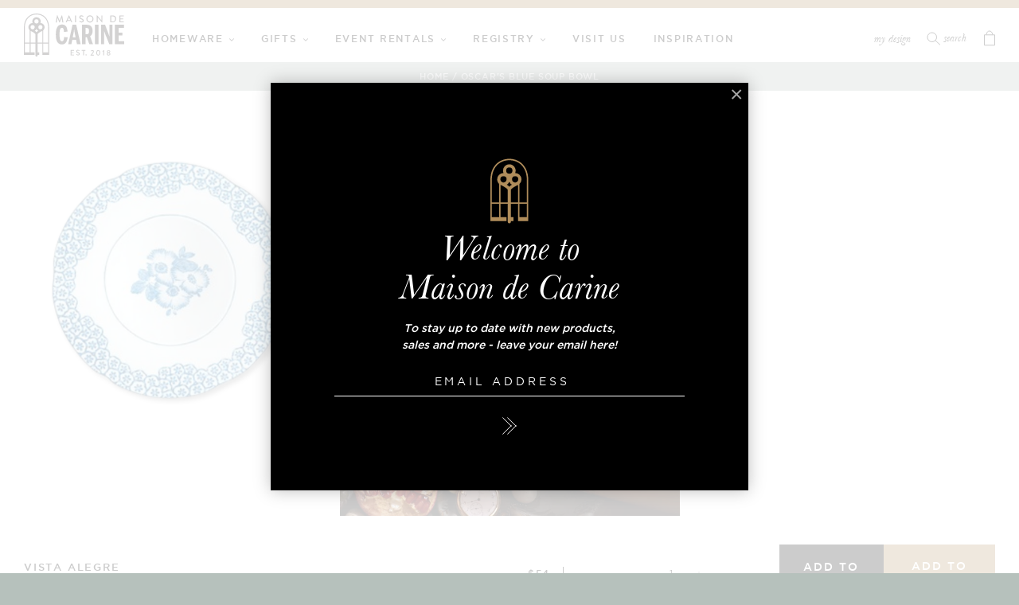

--- FILE ---
content_type: text/html; charset=utf-8
request_url: https://www.maisondecarine.com/products/oscars-blue-soup-bowl
body_size: 39995
content:
<!doctype html>
<!--[if IE 9]> <html class="ie9 no-js" lang="en"> <![endif]-->
<!--[if (gt IE 9)|!(IE)]><!--> <html class="no-js" lang="en"> <!--<![endif]-->
<head><!--Content in content_for_header -->
<!--LayoutHub-Embed--><link rel="stylesheet" type="text/css" href="data:text/css;base64," media="all">
<!--LH--><!--/LayoutHub-Embed--><meta name="p:domain_verify" content="067b1049bf462fa0d0bdc4bf197033ba"/>
  <meta charset="utf-8">
  <meta http-equiv="X-UA-Compatible" content="IE=edge,chrome=1">
  <meta name="viewport" content="width=device-width,initial-scale=1">
  <meta name="theme-color" content="#000000">
  <meta name="facebook-domain-verification" content="t5dmn9ibplonn2h7whtd324y9h9vag" />
  
  
  <!-- Global site tag (gtag.js) - Google Analytics -->
<script async src="https://www.googletagmanager.com/gtag/js?id=G-M9B3QSMX3T"></script>
<script>
  window.dataLayer = window.dataLayer || [];
  function gtag(){dataLayer.push(arguments);}
  gtag('js', new Date());

  gtag('config', 'G-M9B3QSMX3T');
</script>
  
  
  <link rel="canonical" href="https://www.maisondecarine.com/products/oscars-blue-soup-bowl"><link rel="shortcut icon" href="//www.maisondecarine.com/cdn/shop/files/gate-key-favicon_32x32.png?v=1613687464" type="image/png"><title>Oscar&#39;s Blue Soup Bowl
&ndash; Maison de Carine</title>
  <link href="//www.maisondecarine.com/cdn/shop/t/15/assets/theme.scss.css?v=42121777776727700271743212344" rel="stylesheet" type="text/css" media="all" />
<meta name="description" content="Description Maison de Carine presents Oscar&#39;s Blue Soup Bowl.  Designed by Oscar de la Renta and exclusive to Maison De Carine, this beautiful porcelain bowl is stunning on its own and pairs well with coordinating pieces. Finished with a clear shiny glaze to ensure longevity.   Details : 10.2&quot; D, 8.42 oz  : :  Fine Por"><!-- /snippets/social-meta-tags.liquid -->




<meta property="og:site_name" content="Maison de Carine">
<meta property="og:url" content="https://www.maisondecarine.com/products/oscars-blue-soup-bowl">
<meta property="og:title" content="Oscar's Blue Soup Bowl">
<meta property="og:type" content="product">
<meta property="og:description" content="Description Maison de Carine presents Oscar&#39;s Blue Soup Bowl.  Designed by Oscar de la Renta and exclusive to Maison De Carine, this beautiful porcelain bowl is stunning on its own and pairs well with coordinating pieces. Finished with a clear shiny glaze to ensure longevity.   Details : 10.2&quot; D, 8.42 oz  : :  Fine Por">

  <meta property="og:price:amount" content="54">
  <meta property="og:price:currency" content="USD">

<meta property="og:image" content="http://www.maisondecarine.com/cdn/shop/products/Oscar_sBlueSoupBowl_1200x1200.png?v=1679597031"><meta property="og:image" content="http://www.maisondecarine.com/cdn/shop/products/OscardelaRentaBlueMAisondeCArineSoupbowl_1200x1200.jpg?v=1679597031">
<meta property="og:image:secure_url" content="https://www.maisondecarine.com/cdn/shop/products/Oscar_sBlueSoupBowl_1200x1200.png?v=1679597031"><meta property="og:image:secure_url" content="https://www.maisondecarine.com/cdn/shop/products/OscardelaRentaBlueMAisondeCArineSoupbowl_1200x1200.jpg?v=1679597031">


<meta name="twitter:card" content="summary_large_image">
<meta name="twitter:title" content="Oscar's Blue Soup Bowl">
<meta name="twitter:description" content="Description Maison de Carine presents Oscar&#39;s Blue Soup Bowl.  Designed by Oscar de la Renta and exclusive to Maison De Carine, this beautiful porcelain bowl is stunning on its own and pairs well with coordinating pieces. Finished with a clear shiny glaze to ensure longevity.   Details : 10.2&quot; D, 8.42 oz  : :  Fine Por">


  
     
  <script>
    var theme = {
      strings: {
        addToCart: "Add to Bag",
        addToCartMobile: "Add to Bag",
        preOrder: "pre-order",
        soldOut: "Sold Out",
        unavailable: "Unavailable",
        regularPrice: "Regular price",
        sale: "Sale",
        showMore: "Show More",
        showLess: "Show Less",
        addressError: "Error looking up that address",
        addressNoResults: "No results for that address",
        addressQueryLimit: "You have exceeded the Google API usage limit. Consider upgrading to a \u003ca href=\"https:\/\/developers.google.com\/maps\/premium\/usage-limits\"\u003ePremium Plan\u003c\/a\u003e.",
        authError: "There was a problem authenticating your Google Maps account.",
        newWindow: "Opens in a new window.",
        external: "Opens external website.",
        newWindowExternal: "Opens external website in a new window."
      },
      settings: {
        moneyFormat: "\u003cspan class=money\u003e${{amount}}\u003c\/span\u003e",
      },
      moneyFormat: "${{amount_no_decimals}}",
      dev: {
      	variantSelection: 'dropdown',
        showMultipleCurrencies: false,
      	showCountdown: false,
        preorder: false,
	    
        countdownEnd: "2018-10-30 11:00",
        showReviews: 1,
        otherColors: 1,
        registryEnabled: false,
      	
        cartTotal: 0
      }
    }
    var allColors = [["Blue","#007BE5"],
["White","#fff"],
["Black","#000000"],
["Dusty Rose","#F3BAC7"],
["Sky Blue","#B1DEFF"],
["Blush","#FFD3DF"],
["Gold","#BD9521"],
["Platinum","#A3A3A3"],
["Mint","#B2F7D3"],
["Smoke","#A1A5B8"],
["Snow","#F7F8FC"],
["Indigo","#7382F9"],
["Aqua Green","#85EDB3"],
["Grey","#BEBEBE"],
["Purple Orchid","#EC52C8"],
["Clear","#ffffff"],
["Emerald","#004E07"],
["Ruby","#BF0802"],
["Sapphire","#000C93"],
["Navy","#00096B"],
["Aqua Black","#42CBDD"],
["White Gold","#FFFFFF"],
["Baroque","#B5B747"],
["Cobalt","#070BDD"],
["Tupi","#52C122"],
["Green","#38901D"],
["Aqua","#93ECE5"],
["Plum","#BE7492"],
["Champagne","#D4D4D4"],
["Matte Gold","#DDC36A"],
["Rainbow","#E546F0"],
["Bronze","#B25930"],
["Shiny Gold","#BDBB34"],
["Violet","#A25ECA"],
["Amber","#D9B03F"],
["Pink","#FC8FB3"]
];
     
    document.documentElement.className = document.documentElement.className.replace('no-js', 'js');
      
    if(window.location.href.indexOf('/pages/jobs') > -1) { 
      window.location.href = '/blogs/jobs';
    }
  </script>

  <!--[if (lte IE 9) ]><script src="//www.maisondecarine.com/cdn/shop/t/15/assets/match-media.min.js?v=22265819453975888031742329899" type="text/javascript"></script><![endif]-->

  <script>window.performance && window.performance.mark && window.performance.mark('shopify.content_for_header.start');</script><meta name="google-site-verification" content="U3Fe7TYaxjZXPjwSCE3sqL7Z9lnT6W_uJeuq_8LCKJg">
<meta id="shopify-digital-wallet" name="shopify-digital-wallet" content="/7965966436/digital_wallets/dialog">
<meta name="shopify-checkout-api-token" content="c5de0944bd2f7ffea307a6f6eca44a63">
<link rel="alternate" type="application/json+oembed" href="https://www.maisondecarine.com/products/oscars-blue-soup-bowl.oembed">
<script async="async" src="/checkouts/internal/preloads.js?locale=en-US"></script>
<link rel="preconnect" href="https://shop.app" crossorigin="anonymous">
<script async="async" src="https://shop.app/checkouts/internal/preloads.js?locale=en-US&shop_id=7965966436" crossorigin="anonymous"></script>
<script id="apple-pay-shop-capabilities" type="application/json">{"shopId":7965966436,"countryCode":"US","currencyCode":"USD","merchantCapabilities":["supports3DS"],"merchantId":"gid:\/\/shopify\/Shop\/7965966436","merchantName":"Maison de Carine","requiredBillingContactFields":["postalAddress","email","phone"],"requiredShippingContactFields":["postalAddress","email","phone"],"shippingType":"shipping","supportedNetworks":["visa","masterCard","amex","discover","elo","jcb"],"total":{"type":"pending","label":"Maison de Carine","amount":"1.00"},"shopifyPaymentsEnabled":true,"supportsSubscriptions":true}</script>
<script id="shopify-features" type="application/json">{"accessToken":"c5de0944bd2f7ffea307a6f6eca44a63","betas":["rich-media-storefront-analytics"],"domain":"www.maisondecarine.com","predictiveSearch":true,"shopId":7965966436,"locale":"en"}</script>
<script>var Shopify = Shopify || {};
Shopify.shop = "maisondecarine.myshopify.com";
Shopify.locale = "en";
Shopify.currency = {"active":"USD","rate":"1.0"};
Shopify.country = "US";
Shopify.theme = {"name":"Main - ARD (3\/19\/25","id":149377876212,"schema_name":"ARD Starter","schema_version":"1.0","theme_store_id":null,"role":"main"};
Shopify.theme.handle = "null";
Shopify.theme.style = {"id":null,"handle":null};
Shopify.cdnHost = "www.maisondecarine.com/cdn";
Shopify.routes = Shopify.routes || {};
Shopify.routes.root = "/";</script>
<script type="module">!function(o){(o.Shopify=o.Shopify||{}).modules=!0}(window);</script>
<script>!function(o){function n(){var o=[];function n(){o.push(Array.prototype.slice.apply(arguments))}return n.q=o,n}var t=o.Shopify=o.Shopify||{};t.loadFeatures=n(),t.autoloadFeatures=n()}(window);</script>
<script>
  window.ShopifyPay = window.ShopifyPay || {};
  window.ShopifyPay.apiHost = "shop.app\/pay";
  window.ShopifyPay.redirectState = null;
</script>
<script id="shop-js-analytics" type="application/json">{"pageType":"product"}</script>
<script defer="defer" async type="module" src="//www.maisondecarine.com/cdn/shopifycloud/shop-js/modules/v2/client.init-shop-cart-sync_BT-GjEfc.en.esm.js"></script>
<script defer="defer" async type="module" src="//www.maisondecarine.com/cdn/shopifycloud/shop-js/modules/v2/chunk.common_D58fp_Oc.esm.js"></script>
<script defer="defer" async type="module" src="//www.maisondecarine.com/cdn/shopifycloud/shop-js/modules/v2/chunk.modal_xMitdFEc.esm.js"></script>
<script type="module">
  await import("//www.maisondecarine.com/cdn/shopifycloud/shop-js/modules/v2/client.init-shop-cart-sync_BT-GjEfc.en.esm.js");
await import("//www.maisondecarine.com/cdn/shopifycloud/shop-js/modules/v2/chunk.common_D58fp_Oc.esm.js");
await import("//www.maisondecarine.com/cdn/shopifycloud/shop-js/modules/v2/chunk.modal_xMitdFEc.esm.js");

  window.Shopify.SignInWithShop?.initShopCartSync?.({"fedCMEnabled":true,"windoidEnabled":true});

</script>
<script>
  window.Shopify = window.Shopify || {};
  if (!window.Shopify.featureAssets) window.Shopify.featureAssets = {};
  window.Shopify.featureAssets['shop-js'] = {"shop-cart-sync":["modules/v2/client.shop-cart-sync_DZOKe7Ll.en.esm.js","modules/v2/chunk.common_D58fp_Oc.esm.js","modules/v2/chunk.modal_xMitdFEc.esm.js"],"init-fed-cm":["modules/v2/client.init-fed-cm_B6oLuCjv.en.esm.js","modules/v2/chunk.common_D58fp_Oc.esm.js","modules/v2/chunk.modal_xMitdFEc.esm.js"],"shop-cash-offers":["modules/v2/client.shop-cash-offers_D2sdYoxE.en.esm.js","modules/v2/chunk.common_D58fp_Oc.esm.js","modules/v2/chunk.modal_xMitdFEc.esm.js"],"shop-login-button":["modules/v2/client.shop-login-button_QeVjl5Y3.en.esm.js","modules/v2/chunk.common_D58fp_Oc.esm.js","modules/v2/chunk.modal_xMitdFEc.esm.js"],"pay-button":["modules/v2/client.pay-button_DXTOsIq6.en.esm.js","modules/v2/chunk.common_D58fp_Oc.esm.js","modules/v2/chunk.modal_xMitdFEc.esm.js"],"shop-button":["modules/v2/client.shop-button_DQZHx9pm.en.esm.js","modules/v2/chunk.common_D58fp_Oc.esm.js","modules/v2/chunk.modal_xMitdFEc.esm.js"],"avatar":["modules/v2/client.avatar_BTnouDA3.en.esm.js"],"init-windoid":["modules/v2/client.init-windoid_CR1B-cfM.en.esm.js","modules/v2/chunk.common_D58fp_Oc.esm.js","modules/v2/chunk.modal_xMitdFEc.esm.js"],"init-shop-for-new-customer-accounts":["modules/v2/client.init-shop-for-new-customer-accounts_C_vY_xzh.en.esm.js","modules/v2/client.shop-login-button_QeVjl5Y3.en.esm.js","modules/v2/chunk.common_D58fp_Oc.esm.js","modules/v2/chunk.modal_xMitdFEc.esm.js"],"init-shop-email-lookup-coordinator":["modules/v2/client.init-shop-email-lookup-coordinator_BI7n9ZSv.en.esm.js","modules/v2/chunk.common_D58fp_Oc.esm.js","modules/v2/chunk.modal_xMitdFEc.esm.js"],"init-shop-cart-sync":["modules/v2/client.init-shop-cart-sync_BT-GjEfc.en.esm.js","modules/v2/chunk.common_D58fp_Oc.esm.js","modules/v2/chunk.modal_xMitdFEc.esm.js"],"shop-toast-manager":["modules/v2/client.shop-toast-manager_DiYdP3xc.en.esm.js","modules/v2/chunk.common_D58fp_Oc.esm.js","modules/v2/chunk.modal_xMitdFEc.esm.js"],"init-customer-accounts":["modules/v2/client.init-customer-accounts_D9ZNqS-Q.en.esm.js","modules/v2/client.shop-login-button_QeVjl5Y3.en.esm.js","modules/v2/chunk.common_D58fp_Oc.esm.js","modules/v2/chunk.modal_xMitdFEc.esm.js"],"init-customer-accounts-sign-up":["modules/v2/client.init-customer-accounts-sign-up_iGw4briv.en.esm.js","modules/v2/client.shop-login-button_QeVjl5Y3.en.esm.js","modules/v2/chunk.common_D58fp_Oc.esm.js","modules/v2/chunk.modal_xMitdFEc.esm.js"],"shop-follow-button":["modules/v2/client.shop-follow-button_CqMgW2wH.en.esm.js","modules/v2/chunk.common_D58fp_Oc.esm.js","modules/v2/chunk.modal_xMitdFEc.esm.js"],"checkout-modal":["modules/v2/client.checkout-modal_xHeaAweL.en.esm.js","modules/v2/chunk.common_D58fp_Oc.esm.js","modules/v2/chunk.modal_xMitdFEc.esm.js"],"shop-login":["modules/v2/client.shop-login_D91U-Q7h.en.esm.js","modules/v2/chunk.common_D58fp_Oc.esm.js","modules/v2/chunk.modal_xMitdFEc.esm.js"],"lead-capture":["modules/v2/client.lead-capture_BJmE1dJe.en.esm.js","modules/v2/chunk.common_D58fp_Oc.esm.js","modules/v2/chunk.modal_xMitdFEc.esm.js"],"payment-terms":["modules/v2/client.payment-terms_Ci9AEqFq.en.esm.js","modules/v2/chunk.common_D58fp_Oc.esm.js","modules/v2/chunk.modal_xMitdFEc.esm.js"]};
</script>
<script>(function() {
  var isLoaded = false;
  function asyncLoad() {
    if (isLoaded) return;
    isLoaded = true;
    var urls = ["\/\/shopify.privy.com\/widget.js?shop=maisondecarine.myshopify.com","https:\/\/cdn.nfcube.com\/instafeed-2d6276b0e1d219abd6a644af12214315.js?shop=maisondecarine.myshopify.com"];
    for (var i = 0; i < urls.length; i++) {
      var s = document.createElement('script');
      s.type = 'text/javascript';
      s.async = true;
      s.src = urls[i];
      var x = document.getElementsByTagName('script')[0];
      x.parentNode.insertBefore(s, x);
    }
  };
  if(window.attachEvent) {
    window.attachEvent('onload', asyncLoad);
  } else {
    window.addEventListener('load', asyncLoad, false);
  }
})();</script>
<script id="__st">var __st={"a":7965966436,"offset":-18000,"reqid":"0c96ef16-e96f-478e-89ed-7e33fdc1368c-1769474432","pageurl":"www.maisondecarine.com\/products\/oscars-blue-soup-bowl","u":"86e7ffe2c701","p":"product","rtyp":"product","rid":8036016259316};</script>
<script>window.ShopifyPaypalV4VisibilityTracking = true;</script>
<script id="captcha-bootstrap">!function(){'use strict';const t='contact',e='account',n='new_comment',o=[[t,t],['blogs',n],['comments',n],[t,'customer']],c=[[e,'customer_login'],[e,'guest_login'],[e,'recover_customer_password'],[e,'create_customer']],r=t=>t.map((([t,e])=>`form[action*='/${t}']:not([data-nocaptcha='true']) input[name='form_type'][value='${e}']`)).join(','),a=t=>()=>t?[...document.querySelectorAll(t)].map((t=>t.form)):[];function s(){const t=[...o],e=r(t);return a(e)}const i='password',u='form_key',d=['recaptcha-v3-token','g-recaptcha-response','h-captcha-response',i],f=()=>{try{return window.sessionStorage}catch{return}},m='__shopify_v',_=t=>t.elements[u];function p(t,e,n=!1){try{const o=window.sessionStorage,c=JSON.parse(o.getItem(e)),{data:r}=function(t){const{data:e,action:n}=t;return t[m]||n?{data:e,action:n}:{data:t,action:n}}(c);for(const[e,n]of Object.entries(r))t.elements[e]&&(t.elements[e].value=n);n&&o.removeItem(e)}catch(o){console.error('form repopulation failed',{error:o})}}const l='form_type',E='cptcha';function T(t){t.dataset[E]=!0}const w=window,h=w.document,L='Shopify',v='ce_forms',y='captcha';let A=!1;((t,e)=>{const n=(g='f06e6c50-85a8-45c8-87d0-21a2b65856fe',I='https://cdn.shopify.com/shopifycloud/storefront-forms-hcaptcha/ce_storefront_forms_captcha_hcaptcha.v1.5.2.iife.js',D={infoText:'Protected by hCaptcha',privacyText:'Privacy',termsText:'Terms'},(t,e,n)=>{const o=w[L][v],c=o.bindForm;if(c)return c(t,g,e,D).then(n);var r;o.q.push([[t,g,e,D],n]),r=I,A||(h.body.append(Object.assign(h.createElement('script'),{id:'captcha-provider',async:!0,src:r})),A=!0)});var g,I,D;w[L]=w[L]||{},w[L][v]=w[L][v]||{},w[L][v].q=[],w[L][y]=w[L][y]||{},w[L][y].protect=function(t,e){n(t,void 0,e),T(t)},Object.freeze(w[L][y]),function(t,e,n,w,h,L){const[v,y,A,g]=function(t,e,n){const i=e?o:[],u=t?c:[],d=[...i,...u],f=r(d),m=r(i),_=r(d.filter((([t,e])=>n.includes(e))));return[a(f),a(m),a(_),s()]}(w,h,L),I=t=>{const e=t.target;return e instanceof HTMLFormElement?e:e&&e.form},D=t=>v().includes(t);t.addEventListener('submit',(t=>{const e=I(t);if(!e)return;const n=D(e)&&!e.dataset.hcaptchaBound&&!e.dataset.recaptchaBound,o=_(e),c=g().includes(e)&&(!o||!o.value);(n||c)&&t.preventDefault(),c&&!n&&(function(t){try{if(!f())return;!function(t){const e=f();if(!e)return;const n=_(t);if(!n)return;const o=n.value;o&&e.removeItem(o)}(t);const e=Array.from(Array(32),(()=>Math.random().toString(36)[2])).join('');!function(t,e){_(t)||t.append(Object.assign(document.createElement('input'),{type:'hidden',name:u})),t.elements[u].value=e}(t,e),function(t,e){const n=f();if(!n)return;const o=[...t.querySelectorAll(`input[type='${i}']`)].map((({name:t})=>t)),c=[...d,...o],r={};for(const[a,s]of new FormData(t).entries())c.includes(a)||(r[a]=s);n.setItem(e,JSON.stringify({[m]:1,action:t.action,data:r}))}(t,e)}catch(e){console.error('failed to persist form',e)}}(e),e.submit())}));const S=(t,e)=>{t&&!t.dataset[E]&&(n(t,e.some((e=>e===t))),T(t))};for(const o of['focusin','change'])t.addEventListener(o,(t=>{const e=I(t);D(e)&&S(e,y())}));const B=e.get('form_key'),M=e.get(l),P=B&&M;t.addEventListener('DOMContentLoaded',(()=>{const t=y();if(P)for(const e of t)e.elements[l].value===M&&p(e,B);[...new Set([...A(),...v().filter((t=>'true'===t.dataset.shopifyCaptcha))])].forEach((e=>S(e,t)))}))}(h,new URLSearchParams(w.location.search),n,t,e,['guest_login'])})(!0,!1)}();</script>
<script integrity="sha256-4kQ18oKyAcykRKYeNunJcIwy7WH5gtpwJnB7kiuLZ1E=" data-source-attribution="shopify.loadfeatures" defer="defer" src="//www.maisondecarine.com/cdn/shopifycloud/storefront/assets/storefront/load_feature-a0a9edcb.js" crossorigin="anonymous"></script>
<script crossorigin="anonymous" defer="defer" src="//www.maisondecarine.com/cdn/shopifycloud/storefront/assets/shopify_pay/storefront-65b4c6d7.js?v=20250812"></script>
<script data-source-attribution="shopify.dynamic_checkout.dynamic.init">var Shopify=Shopify||{};Shopify.PaymentButton=Shopify.PaymentButton||{isStorefrontPortableWallets:!0,init:function(){window.Shopify.PaymentButton.init=function(){};var t=document.createElement("script");t.src="https://www.maisondecarine.com/cdn/shopifycloud/portable-wallets/latest/portable-wallets.en.js",t.type="module",document.head.appendChild(t)}};
</script>
<script data-source-attribution="shopify.dynamic_checkout.buyer_consent">
  function portableWalletsHideBuyerConsent(e){var t=document.getElementById("shopify-buyer-consent"),n=document.getElementById("shopify-subscription-policy-button");t&&n&&(t.classList.add("hidden"),t.setAttribute("aria-hidden","true"),n.removeEventListener("click",e))}function portableWalletsShowBuyerConsent(e){var t=document.getElementById("shopify-buyer-consent"),n=document.getElementById("shopify-subscription-policy-button");t&&n&&(t.classList.remove("hidden"),t.removeAttribute("aria-hidden"),n.addEventListener("click",e))}window.Shopify?.PaymentButton&&(window.Shopify.PaymentButton.hideBuyerConsent=portableWalletsHideBuyerConsent,window.Shopify.PaymentButton.showBuyerConsent=portableWalletsShowBuyerConsent);
</script>
<script data-source-attribution="shopify.dynamic_checkout.cart.bootstrap">document.addEventListener("DOMContentLoaded",(function(){function t(){return document.querySelector("shopify-accelerated-checkout-cart, shopify-accelerated-checkout")}if(t())Shopify.PaymentButton.init();else{new MutationObserver((function(e,n){t()&&(Shopify.PaymentButton.init(),n.disconnect())})).observe(document.body,{childList:!0,subtree:!0})}}));
</script>
<link id="shopify-accelerated-checkout-styles" rel="stylesheet" media="screen" href="https://www.maisondecarine.com/cdn/shopifycloud/portable-wallets/latest/accelerated-checkout-backwards-compat.css" crossorigin="anonymous">
<style id="shopify-accelerated-checkout-cart">
        #shopify-buyer-consent {
  margin-top: 1em;
  display: inline-block;
  width: 100%;
}

#shopify-buyer-consent.hidden {
  display: none;
}

#shopify-subscription-policy-button {
  background: none;
  border: none;
  padding: 0;
  text-decoration: underline;
  font-size: inherit;
  cursor: pointer;
}

#shopify-subscription-policy-button::before {
  box-shadow: none;
}

      </style>

<script>window.performance && window.performance.mark && window.performance.mark('shopify.content_for_header.end');</script>
  
  
  
  

<script type="text/javascript">
  function initAppmate(Appmate){
    Appmate.wk.on({
      'click .wk-variant-link': eventHandler(function(){
        var id = Appmate.wk.$(this).closest('[data-wk-item]').attr("data-wk-item");
        var href = this.href;
        var product = Appmate.wk.getItem(id).then(function(product){
          var variant = product.selected_or_first_available_variant || {};
          sendTracking({
            hitType: 'event',
            eventCategory: 'Wishlist',
            eventAction: 'WK Clicked Product',
            eventLabel: 'Wishlist King',
            hitCallback: function() {
              document.location = href;
            }
          }, {
            id: variant.sku || variant.id,
            name: product.title,
            category: product.type,
            brand: product.vendor,
            variant: variant.title,
            price: variant.price
          }, {
            list: "" || undefined
          });
        })
      }),
      'click [data-wk-add-product]': eventHandler(function(){
        var productId = this.getAttribute('data-wk-add-product');
        var select = Appmate.wk.$(this).parents('form').find('select[name="id"]');
        var variantId = select.length ? select.val() : undefined;
        Appmate.wk.addProduct(productId, variantId).then(function(product) {
          var variant = product.selected_or_first_available_variant || {};
          sendTracking({
            hitType: 'event',
            eventCategory: 'Wishlist',
            eventAction: 'WK Added Product',
            eventLabel: 'Wishlist King',
          }, {
            id: variant.sku || variant.id,
            name: product.title,
            category: product.type,
            brand: product.vendor,
            variant: variant.title,
            price: variant.price
          }, {
            list: "" || undefined
          });
        });
      }),
      'click [data-wk-remove-product]': eventHandler(function(){
        var productId = this.getAttribute('data-wk-remove-product');
        Appmate.wk.removeProduct(productId).then(function(product) {
          var variant = product.selected_or_first_available_variant || {};
          sendTracking({
            hitType: 'event',
            eventCategory: 'Wishlist',
            eventAction: 'WK Removed Product',
            eventLabel: 'Wishlist King',
          }, {
            id: variant.sku || variant.id,
            name: product.title,
            category: product.type,
            brand: product.vendor,
            variant: variant.title,
            price: variant.price
          }, {
            list: "" || undefined
          });
        });
      }),
      'click [data-wk-remove-item]': eventHandler(function(){
        var itemId = this.getAttribute('data-wk-remove-item');
        fadeOrNot(this, function() {
          Appmate.wk.removeItem(itemId).then(function(product){
            var variant = product.selected_or_first_available_variant || {};
            sendTracking({
              hitType: 'event',
              eventCategory: 'Wishlist',
              eventAction: 'WK Removed Product',
              eventLabel: 'Wishlist King',
            }, {
              id: variant.sku || variant.id,
              name: product.title,
              category: product.type,
              brand: product.vendor,
              variant: variant.title,
              price: variant.price
            }, {
              list: "" || undefined
            });
          });
        });
      }),
      'click [data-wk-clear-wishlist]': eventHandler(function(){
        var wishlistId = this.getAttribute('data-wk-clear-wishlist');
        Appmate.wk.clear(wishlistId).then(function() {
          sendTracking({
            hitType: 'event',
            eventCategory: 'Wishlist',
            eventAction: 'WK Cleared Wishlist',
            eventLabel: 'Wishlist King',
          });
        });
      }),
      'click [data-wk-share]': eventHandler(function(){
        var params = {
          wkShareService: this.getAttribute("data-wk-share-service"),
          wkShare: this.getAttribute("data-wk-share"),
          wkShareImage: this.getAttribute("data-wk-share-image")
        };
        var shareLink = Appmate.wk.getShareLink(params);

        sendTracking({
          hitType: 'event',
          eventCategory: 'Wishlist',
          eventAction: 'WK Shared Wishlist (' + params.wkShareService + ')',
          eventLabel: 'Wishlist King',
        });

        switch (params.wkShareService) {
          case 'link':
            Appmate.wk.$('#wk-share-link-text').addClass('wk-visible').find('.wk-text').html(shareLink);
            var copyButton = Appmate.wk.$('#wk-share-link-text .wk-clipboard');
            var copyText = copyButton.html();
            var clipboard = Appmate.wk.clipboard(copyButton[0]);
            clipboard.on('success', function(e) {
              copyButton.html('copied');
              setTimeout(function(){
                copyButton.html(copyText);
              }, 2000);
            });
            break;
          case 'email':
            window.location.href = shareLink;
            break;
          case 'contact':
            var contactUrl = '/pages/contact';
            var message = 'Here is the link to my list:\n' + shareLink;
            window.location.href=contactUrl + '?message=' + encodeURIComponent(message);
            break;
          default:
            window.open(
              shareLink,
              'wishlist_share',
              'height=590, width=770, toolbar=no, menubar=no, scrollbars=no, resizable=no, location=no, directories=no, status=no'
            );
        }
      }),
      'click [data-wk-move-to-cart]': eventHandler(function(){
        var $elem = Appmate.wk.$(this);
        $form = $elem.parents('form');
        $elem.prop("disabled", true);

        var item = this.getAttribute('data-wk-move-to-cart');
        var formData = $form.serialize();

        fadeOrNot(this, function(){
          Appmate.wk
          .moveToCart(item, formData)
          .then(function(product){
            $elem.prop("disabled", false);

            var variant = product.selected_or_first_available_variant || {};
            sendTracking({
              hitType: 'event',
              eventCategory: 'Wishlist',
              eventAction: 'WK Added to Cart',
              eventLabel: 'Wishlist King',
              hitCallback: function() {
                window.scrollTo(0, 0);
                location.reload();
              }
            }, {
              id: variant.sku || variant.id,
              name: product.title,
              category: product.type,
              brand: product.vendor,
              variant: variant.title,
              price: variant.price,
              quantity: 1,
            }, {
              list: "" || undefined
            });
          });
        });
      }),
      'render .wk-option-select': function(elem){
        appmateOptionSelect(elem);
      },
      'login-required': function (intent) {
        var redirect = {
          path: window.location.pathname,
          intent: intent
        };
        window.location = '/account/login?wk-redirect=' + encodeURIComponent(JSON.stringify(redirect));
      },
      'render .swiper-container': function (elem) {
        // initSlider()
      },
      'ready': function () {
        // Appmate.wk.$(document).ready(initSlider);
        fillContactForm();

        var redirect = Appmate.wk.getQueryParam('wk-redirect');
        if (redirect) {
          Appmate.wk.addLoginRedirect(Appmate.wk.$('#customer_login'), JSON.parse(redirect));
        }
        var intent = Appmate.wk.getQueryParam('wk-intent');
        if (intent) {
          intent = JSON.parse(intent);
          switch (intent.action) {
            case 'addProduct':
              Appmate.wk.addProduct(intent.product, intent.variant)
              break;
            default:
              console.warn('Wishlist King: Intent not implemented', intent)
          }
          if (window.history && window.history.pushState) {
            history.pushState(null, null, window.location.pathname);
          }
        }
      }
    });

    Appmate.init({
      shop: {
        domain: 'maisondecarine.myshopify.com'
      },
      session: {
        customer: ''
      },
      globals: {
        settings: {
          app_wk_icon: 'heart',
          app_wk_share_position: 'top',
          app_wk_products_per_row: 4,
          money_format: '${{amount_no_decimals}} USD'
        },
        customer: '',
        customer_accounts_enabled: true,
      },
      wishlist: {
        filter: function(product) {
          return !product.hidden;
        },
        loginRequired: false,
        handle: "/pages/wishlist",
        proxyHandle: "/a/wk",
        share: {
          handle: "/pages/shared-wishlist",
          title: 'My Wishlist',
          description: 'Check out some of my favorite things @ Maison de Carine.',
          imageTitle: 'Maison de Carine',
          hashTags: 'wishlist',
          twitterUser: false // will be used with via
        }
      }
    });

    function sendTracking(event, product, action) {
      if (typeof fbq === 'function') {
        switch (event.eventAction) {
          case "WK Added Product":
            fbq('track', 'AddToWishlist', {
              value: product.price,
              currency: 'USD'
            });
            break;
        }
      }
      if (typeof ga === 'function') {
        if (product) {
          delete product.price;
          ga('ec:addProduct', product);
        }

        if (action) {
          ga('ec:setAction', 'click', action);
        }

        if (event) {
          ga('send', event);
        }

        if (!ga.loaded) {
          event && event.hitCallback && event.hitCallback()
        }
      } else {
        event && event.hitCallback && event.hitCallback()
      }
    }

    function initSlider () {
      if (typeof Swiper !== 'undefined') {
        var mySwiper = new Swiper ('.swiper-container', {
          direction: 'horizontal',
          loop: false,
          pagination: '.swiper-pagination',
          nextButton: '.swiper-button-next',
          prevButton: '.swiper-button-prev',
          spaceBetween: 20,
          slidesPerView: 4,
          breakpoints: {
            380: {
              slidesPerView: 1,
              spaceBetween: 0,
            },
            480: {
              slidesPerView: 2,
              spaceBetween: 20,
            }
          }
        })
      }
    }

    function fillContactForm() {
      document.addEventListener('DOMContentLoaded', fillContactForm)
      if (document.getElementById('contact_form')) {
        var message = Appmate.wk.getQueryParam('message');
        var bodyElement = document.querySelector("#contact_form textarea[name='contact[body]']");
        if (bodyElement && message) {
          bodyElement.value = message;
        }
      }
    }

    function eventHandler (callback) {
      return function (event) {
        if (typeof callback === 'function') {
          callback.call(this, event)
        }
        if (event) {
          event.preventDefault();
          event.stopPropagation();
        }
      }
    }

    function fadeOrNot(elem, callback){
      if (typeof $ !== "function") {
        callback();
        return;
      }
      var $elem = $(elem);
  	  if ($elem.parents('.wk-fadeout').length) {
        $elem.parents('.wk-fadeout').fadeOut(callback);
      } else {
        callback();
      }
    }
  }
</script>



<script
  id="wishlist-icon-filled"
  data="wishlist"
  type="text/x-template"
  app="wishlist-king"
>
  {% if settings.app_wk_icon == "heart" %}
    <svg version='1.1' xmlns='https://www.w3.org/2000/svg' width='64' height='64' viewBox='0 0 64 64'>
      <path d='M47.199 4c-6.727 0-12.516 5.472-15.198 11.188-2.684-5.715-8.474-11.188-15.201-11.188-9.274 0-16.8 7.527-16.8 16.802 0 18.865 19.031 23.812 32.001 42.464 12.26-18.536 31.999-24.2 31.999-42.464 0-9.274-7.527-16.802-16.801-16.802z' fill='#000'></path>
    </svg>
  {% elsif settings.app_wk_icon == "star" %}
    <svg version='1.1' xmlns='https://www.w3.org/2000/svg' width='64' height='60.9' viewBox='0 0 64 64'>
      <path d='M63.92,23.25a1.5,1.5,0,0,0-1.39-1H40.3L33.39,1.08A1.5,1.5,0,0,0,32,0h0a1.49,1.49,0,0,0-1.39,1L23.7,22.22H1.47a1.49,1.49,0,0,0-1.39,1A1.39,1.39,0,0,0,.6,24.85l18,13L11.65,59a1.39,1.39,0,0,0,.51,1.61,1.47,1.47,0,0,0,.88.3,1.29,1.29,0,0,0,.88-0.3l18-13.08L50,60.68a1.55,1.55,0,0,0,1.76,0,1.39,1.39,0,0,0,.51-1.61l-6.9-21.14,18-13A1.45,1.45,0,0,0,63.92,23.25Z' fill='#be8508'></path>
    </svg>
  {% endif %}
</script>

<script
  id="wishlist-icon-empty"
  data="wishlist"
  type="text/x-template"
  app="wishlist-king"
>
  {% if settings.app_wk_icon == "heart" %}
    <svg version='1.1' xmlns='https://www.w3.org/2000/svg' width='64px' height='60.833px' viewBox='0 0 64 60.833'>
      <path stroke='#000' stroke-width='5' stroke-miterlimit='10' fill-opacity='0' d='M45.684,2.654c-6.057,0-11.27,4.927-13.684,10.073 c-2.417-5.145-7.63-10.073-13.687-10.073c-8.349,0-15.125,6.776-15.125,15.127c0,16.983,17.134,21.438,28.812,38.231 c11.038-16.688,28.811-21.787,28.811-38.231C60.811,9.431,54.033,2.654,45.684,2.654z'/>
    </svg>
  {% elsif settings.app_wk_icon == "star" %}
    <svg version='1.1' xmlns='https://www.w3.org/2000/svg' width='64' height='60.9' viewBox='0 0 64 64'>
      <path d='M63.92,23.25a1.5,1.5,0,0,0-1.39-1H40.3L33.39,1.08A1.5,1.5,0,0,0,32,0h0a1.49,1.49,0,0,0-1.39,1L23.7,22.22H1.47a1.49,1.49,0,0,0-1.39,1A1.39,1.39,0,0,0,.6,24.85l18,13L11.65,59a1.39,1.39,0,0,0,.51,1.61,1.47,1.47,0,0,0,.88.3,1.29,1.29,0,0,0,.88-0.3l18-13.08L50,60.68a1.55,1.55,0,0,0,1.76,0,1.39,1.39,0,0,0,.51-1.61l-6.9-21.14,18-13A1.45,1.45,0,0,0,63.92,23.25ZM42.75,36.18a1.39,1.39,0,0,0-.51,1.61l5.81,18L32.85,44.69a1.41,1.41,0,0,0-1.67,0L15.92,55.74l5.81-18a1.39,1.39,0,0,0-.51-1.61L6,25.12H24.7a1.49,1.49,0,0,0,1.39-1L32,6.17l5.81,18a1.5,1.5,0,0,0,1.39,1H58Z' fill='#be8508'></path>
    </svg>
  {% endif %}
</script>

<script
  id="wishlist-icon-remove"
  data="wishlist"
  type="text/x-template"
  app="wishlist-king"
>
  <svg role="presentation" viewBox="0 0 16 14">
    <path d="M15 0L1 14m14 0L1 0" stroke="currentColor" fill="none" fill-rule="evenodd"></path>
  </svg>
</script>

<script
  id="wishlist-link"
  data="wishlist"
  type="text/x-template"
  app="wishlist-king"
>
  {% if wishlist.item_count %}
    {% assign link_icon = 'wishlist-icon-filled' %}
  {% else %}
    {% assign link_icon = 'wishlist-icon-empty' %}
  {% endif %}
  <a href="{{ wishlist.url }}" class="wk-link wk-{{ wishlist.state }}" title="View Design Board"><div class="wk-icon">{% include link_icon %}</div><span class="wk-label">My Design</span> <span class="wk-count">({{ wishlist.item_count }})</span></a>
</script>

<script
  id="wishlist-link-li"
  data="wishlist"
  type="text/x-template"
  app="wishlist-king"
>
  <li class="wishlist-link-li wk-{{ wishlist.state }}">
    {% include 'wishlist-link' %}
  </li>
</script>

<script
  id="wishlist-button-product"
  data="product"
  type="text/x-template"
  app="wishlist-king"
>
  {% if product.in_wishlist %}
    {% assign btn_text = 'In Design Board' %}
    {% assign btn_title = 'Remove from Design Board' %}
    {% assign btn_action = 'wk-remove-product' %}
    {% assign btn_icon = 'wishlist-icon-filled' %}
  {% else %}
    {% assign btn_text = 'Add to Design Board' %}
    {% assign btn_title = 'Add to Design Board' %}
    {% assign btn_action = 'wk-add-product' %}
    {% assign btn_icon = 'wishlist-icon-empty' %}
  {% endif %}

  <button type="button" class="wk-button-product {{ btn_action }}" title="{{ btn_title }}" data-{{ btn_action }}="{{ product.id }}">
    <div class="wk-icon visually-hidden">
      {% include btn_icon %}
    </div>
    <span class="wk-label">{{ btn_text }}</span>
  </button>
</script>

<script
  id="wishlist-button-collection"
  data="product"
  type="text/x-template"
  app="wishlist-king"
>
  {% if product.in_wishlist %}
    {% assign btn_text = 'In Wishlist' %}
    {% assign btn_title = 'Remove from Wishlist' %}
    {% assign btn_action = 'wk-remove-product' %}
    {% assign btn_icon = 'wishlist-icon-filled' %}
  {% else %}
    {% assign btn_text = 'Add to Wishlist' %}
    {% assign btn_title = 'Add to Wishlist' %}
    {% assign btn_action = 'wk-add-product' %}
    {% assign btn_icon = 'wishlist-icon-empty' %}
  {% endif %}

  <button type="button" class="wk-button-collection {{ btn_action }}" title="{{ btn_title }}" data-{{ btn_action }}="{{ product.id }}">
    <div class="wk-icon">
      {% include btn_icon %}
    </div>
    <span class="wk-label">{{ btn_text }}</span>
  </button>
</script>

<script
  id="wishlist-button-wishlist-page"
  data="product"
  type="text/x-template"
  app="wishlist-king"
>
  {% if wishlist.read_only %}
    {% assign item_id = product.id %}
  {% else %}
    {% assign item_id = product.wishlist_item_id %}
  {% endif %}

  {% assign add_class = '' %}
  {% if product.in_wishlist and wishlist.read_only == true %}
    {% assign btn_text = 'In Wishlist' %}
    {% assign btn_title = 'Remove from Wishlist' %}
    {% assign btn_action = 'wk-remove-product' %}
    {% assign btn_icon = 'wishlist-icon-filled' %}
  {% elsif product.in_wishlist and wishlist.read_only == false %}
    {% assign btn_text = 'In Wishlist' %}
    {% assign btn_title = 'Remove from Wishlist' %}
    {% assign btn_action = 'wk-remove-item' %}
    {% assign btn_icon = 'wishlist-icon-remove' %}
    {% assign add_class = 'wk-with-hover' %}
  {% else %}
    {% assign btn_text = 'Add to Wishlist' %}
    {% assign btn_title = 'Add to Wishlist' %}
    {% assign btn_action = 'wk-add-product' %}
    {% assign btn_icon = 'wishlist-icon-empty' %}
    {% assign add_class = 'wk-with-hover' %}
  {% endif %}

  <button type="button" class="wk-button-wishlist-page {{ btn_action }} {{ add_class }}" title="{{ btn_title }}" data-{{ btn_action }}="{{ item_id }}">
    <div class="wk-icon">
      {% include btn_icon %}
    </div>
    <span class="wk-label">{{ btn_text }}</span>
  </button>
</script>

<script
  id="wishlist-button-wishlist-clear"
  data="wishlist"
  type="text/x-template"
  app="wishlist-king"
>
  {% assign btn_text = 'Clear Wishlist' %}
  {% assign btn_title = 'Clear Wishlist' %}
  {% assign btn_class = 'wk-button-wishlist-clear' %}

  <button type="button" class="{{ btn_class }}" title="{{ btn_title }}" data-wk-clear-wishlist="{{ wishlist.permaId }}">
    <span class="wk-label">{{ btn_text }}</span>
  </button>
</script>

<script
  id="wishlist-shared"
  data="shared_wishlist"
  type="text/x-template"
  app="wishlist-king"
>
  {% assign wishlist = shared_wishlist %}
  {% include 'wishlist-collection' with wishlist %}
</script>

<script
  id="wishlist-collection"
  data="wishlist"
  type="text/x-template"
  app="wishlist-king"
>
  <div class='wishlist-collection'>
  {% if wishlist.item_count == 0 %}
    {% include 'wishlist-collection-empty' %}
  {% else %}
    {% if customer_accounts_enabled and customer == false and wishlist.read_only == false %}
      {% include 'wishlist-collection-login-note' %}
    {% endif %}

    {% if settings.app_wk_share_position == "top" %}
      {% unless wishlist.read_only %}
        {% include 'wishlist-collection-share' %}
      {% endunless %}
    {% endif %}

    {% include 'wishlist-collection-loop' %}

    {% if settings.app_wk_share_position == "bottom" %}
      {% unless wishlist.read_only %}
        {% include 'wishlist-collection-share' %}
      {% endunless %}
    {% endif %}

    {% unless wishlist.read_only %}
      {% include 'wishlist-button-wishlist-clear' %}
    {% endunless %}
  {% endif %}
  </div>
</script>

<script
  id="wishlist-row"
  data="wishlist"
  type="text/x-template"
  app="wishlist-king"
>
  <div class='wk-wishlist-row'>
    {% if wishlist.item_count != 0 %}
    <h2 class="wk-wishlist-row-title">Add more from Wishlist</h2>
    <div class="swiper-container">
        <!-- Additional required wrapper -->
        <div class="swiper-wrapper">
            <!-- Slides -->
            {% for product in wishlist.products %}
              {% assign hide_default_title = false %}
              {% if product.variants.length == 1 and product.variants[0].title contains 'Default' %}
                {% assign hide_default_title = true %}
              {% endif %}
              <div
                id="wk-item-{{ product.wishlist_item_id }}"
                class="swiper-slide wk-item wk-fadeout"
                data-wk-item="{{ product.wishlist_item_id }}"
              >
                {% include 'wishlist-collection-product-image' with product %}
                {% include 'wishlist-collection-product-title' with product %}
                {% include 'wishlist-collection-product-price' %}
                {% include 'wishlist-collection-product-form' with product %}
              </div>
            {% endfor %}
        </div>
        <!-- If we need pagination -->
        <!-- <div class="swiper-pagination"></div> -->
    </div>
    <div class="swiper-button-prev">
      <svg fill="#000000" height="24" viewBox="0 0 24 24" width="24" xmlns="http://www.w3.org/2000/svg">
          <path d="M15.41 7.41L14 6l-6 6 6 6 1.41-1.41L10.83 12z"/>
          <path d="M0 0h24v24H0z" fill="none"/>
      </svg>
    </div>
    <div class="swiper-button-next">
      <svg fill="#000000" height="24" viewBox="0 0 24 24" width="24" xmlns="http://www.w3.org/2000/svg">
          <path d="M10 6L8.59 7.41 13.17 12l-4.58 4.59L10 18l6-6z"/>
          <path d="M0 0h24v24H0z" fill="none"/>
      </svg>
    </div>
    {% endif %}
  </div>
</script>

<script
  id="wishlist-collection-empty"
  data="wishlist"
  type="text/x-template"
  app="wishlist-king"
>
  <div class="wk-row">
    <div class="wk-span12">
      <h3 class="wk-wishlist-empty-note">Your design board is empty!</h3>
    </div>
  </div>
</script>

<script
  id="wishlist-collection-login-note"
  data="wishlist"
  type="text/x-template"
  app="wishlist-king"
>
  <div class="wk-row">
    <p class="wk-span12 wk-login-note">
      To permanently save your design board please <a href="/account/login">login</a> or <a href="/account/register">sign up</a>.
    </p>
  </div>
</script>

<script
  id="wishlist-collection-share"
  data="wishlist"
  type="text/x-template"
  app="wishlist-king"
>
  <h3 id="wk-share-head">Share Design Board</h3>
  <ul id="wk-share-list">
    <li>{% include 'wishlist-share-button-fb' %}</li>
    <li>{% include 'wishlist-share-button-pinterest' %}</li>
    <li>{% include 'wishlist-share-button-twitter' %}</li>
    <li>{% include 'wishlist-share-button-email' %}</li>
    <li>{% include 'wishlist-share-button-link' %}</li>
    {% comment %}
    <li>{% include 'wishlist-share-button-contact' %}</li>
    {% endcomment %}
    <li id="wk-share-whatsapp">{% include 'wishlist-share-button-whatsapp' %}</li>
  </ul>
  <div id="wk-share-link-text"><span class="wk-text"></span><button class="wk-clipboard" data-clipboard-target="#wk-share-link-text .wk-text">copy link</button></div>
</script>

<script
  id="wishlist-collection-loop"
  data="wishlist"
  type="text/x-template"
  app="wishlist-king"
>
  <div class="wk-row">
    {% assign item_count = 0 %}
    {% for product in wishlist.products %}
      {% assign item_count = item_count | plus: 1 %}
      {% unless limit and item_count > limit %}
        {% assign hide_default_title = false %}
        {% if product.variants.length == 1 and product.variants[0].title contains 'Default' %}
          {% assign hide_default_title = true %}
        {% endif %}

        {% assign items_per_row = settings.app_wk_products_per_row %}
        {% assign wk_item_width = 100 | divided_by: items_per_row %}

        <div class="wk-item-column" style="width: {{ wk_item_width }}%">
          <div id="wk-item-{{ product.wishlist_item_id }}" class="wk-item {{ wk_item_class }} {% unless wishlist.read_only %}wk-fadeout{% endunless %}" data-wk-item="{{ product.wishlist_item_id }}">

            {% include 'wishlist-collection-product-image' with product %}
            {% include 'wishlist-button-wishlist-page' with product %}
            {% include 'wishlist-collection-product-title' with product %}
            {% include 'wishlist-collection-product-price' %}
            {% include 'wishlist-collection-product-form' with product %}
          <input type="hidden" value="{{product.title}}" name="contact[Product #{{forloop.index}}]" class="wk-hidden-obj">
          </div>
        </div>
      {% endunless %}
    {% endfor %}
  </div>
</script>

<script
  id="wishlist-collection-product-image"
  data="wishlist"
  type="text/x-template"
  app="wishlist-king"
>
  <div class="wk-image">
    <a href="{{ product | variant_url }}" class="wk-variant-link wk-content" title="View product">
      <img class="wk-variant-image"
         src="{{ product | variant_img_url: '1000x' }}"
         alt="{{ product.title }}" />
    </a>
  </div>
</script>

<script
  id="wishlist-collection-product-title"
  data="wishlist"
  type="text/x-template"
  app="wishlist-king"
>
  <div class="wk-product-title">
    <a href="{{ product | variant_url }}" class="wk-variant-link" title="View product">{{ product.title }}</a>
  </div>
</script>

<script
  id="wishlist-collection-product-price"
  data="wishlist"
  type="text/x-template"
  app="wishlist-king"
>
  {% assign variant = product.selected_or_first_available_variant %}
  <div class="wk-purchase">
    <span class="wk-price wk-price-preview">
      {% if variant.price >= variant.compare_at_price %}
      {{ variant.price | money }}
      {% else %}
      <span class="saleprice">{{ variant.price | money }}</span> <del>{{ variant.compare_at_price | money }}</del>
      {% endif %}
    </span>
  </div>
</script>

<script
  id="wishlist-collection-product-form"
  data="wishlist"
  type="text/x-template"
  app="wishlist-king"
>
  <form id="wk-add-item-form-{{ product.wishlist_item_id }}" action="/cart/add" method="post" class="wk-add-item-form">

    <!-- Begin product options -->
    <div class="wk-product-options {% if hide_default_title %}wk-no-options{% endif %}">

      <div class="wk-select" {% if hide_default_title %} style="display:none"{% endif %}>
        <select id="wk-option-select-{{ product.wishlist_item_id }}" class="wk-option-select" name="id">

          {% for variant in product.variants %}
          <option value="{{ variant.id }}" {% if variant == product.selected_or_first_available_variant %}selected="selected"{% endif %}>
            {{ variant.title }} - {{ variant.price | money }}
          </option>
          {% endfor %}

        </select>
      </div>

      {% comment %}
        {% if settings.display_quantity_dropdown and product.available %}
        <div class="wk-selector-wrapper">
          <label>Quantity</label>
          <input class="wk-quantity" type="number" name="quantity" value="1" class="wk-item-quantity" />
        </div>
        {% endif %}
      {% endcomment %}

      <div class="wk-purchase-section{% if product.variants.length > 1 %} wk-multiple{% endif %}">
        {% unless product.available %}
        <input type="submit" class="wk-add-to-cart disabled" disabled="disabled" value="Sold Out" />
        {% else %}
          {% assign cart_action = 'wk-move-to-cart' %}
          {% if wishlist.read_only %}
            {% assign cart_action = 'wk-add-to-cart' %}
          {% endif %}
          <input type="submit" class="wk-add-to-cart" data-{{ cart_action }}="{{ product.wishlist_item_id }}" name="add" value="Add to Cart" />
        {% endunless %}
      </div>
    </div>
    <!-- End product options -->
  </form>
</script>

<script
  id="wishlist-share-button-fb"
  data="wishlist"
  type="text/x-template"
  app="wishlist-king"
>
  {% unless wishlist.empty %}
  <a href="#" class="wk-button-share resp-sharing-button__link" title="Share on Facebook" data-wk-share-service="facebook" data-wk-share="{{ wishlist.permaId }}" data-wk-share-image="{{ wishlist.products[0] | variant_img_url: '1200x630' }}">
    <div class="resp-sharing-button resp-sharing-button--facebook resp-sharing-button--large">
      <div aria-hidden="true" class="resp-sharing-button__icon resp-sharing-button__icon--solid">
        <svg version="1.1" x="0px" y="0px" width="24px" height="24px" viewBox="0 0 24 24" enable-background="new 0 0 24 24" xml:space="preserve">
          <g>
            <path d="M18.768,7.465H14.5V5.56c0-0.896,0.594-1.105,1.012-1.105s2.988,0,2.988,0V0.513L14.171,0.5C10.244,0.5,9.5,3.438,9.5,5.32 v2.145h-3v4h3c0,5.212,0,12,0,12h5c0,0,0-6.85,0-12h3.851L18.768,7.465z"/>
          </g>
        </svg>
      </div>
      <span>Facebook</span>
    </div>
  </a>
  {% endunless %}
</script>

<script
  id="wishlist-share-button-twitter"
  data="wishlist"
  type="text/x-template"
  app="wishlist-king"
>
  {% unless wishlist.empty %}
  <a href="#" class="wk-button-share resp-sharing-button__link" title="Share on Twitter" data-wk-share-service="twitter" data-wk-share="{{ wishlist.permaId }}">
    <div class="resp-sharing-button resp-sharing-button--twitter resp-sharing-button--large">
      <div aria-hidden="true" class="resp-sharing-button__icon resp-sharing-button__icon--solid">
        <svg version="1.1" x="0px" y="0px" width="24px" height="24px" viewBox="0 0 24 24" enable-background="new 0 0 24 24" xml:space="preserve">
          <g>
            <path d="M23.444,4.834c-0.814,0.363-1.5,0.375-2.228,0.016c0.938-0.562,0.981-0.957,1.32-2.019c-0.878,0.521-1.851,0.9-2.886,1.104 C18.823,3.053,17.642,2.5,16.335,2.5c-2.51,0-4.544,2.036-4.544,4.544c0,0.356,0.04,0.703,0.117,1.036 C8.132,7.891,4.783,6.082,2.542,3.332C2.151,4.003,1.927,4.784,1.927,5.617c0,1.577,0.803,2.967,2.021,3.782 C3.203,9.375,2.503,9.171,1.891,8.831C1.89,8.85,1.89,8.868,1.89,8.888c0,2.202,1.566,4.038,3.646,4.456 c-0.666,0.181-1.368,0.209-2.053,0.079c0.579,1.804,2.257,3.118,4.245,3.155C5.783,18.102,3.372,18.737,1,18.459 C3.012,19.748,5.399,20.5,7.966,20.5c8.358,0,12.928-6.924,12.928-12.929c0-0.198-0.003-0.393-0.012-0.588 C21.769,6.343,22.835,5.746,23.444,4.834z"/>
          </g>
        </svg>
      </div>
      <span>Twitter</span>
    </div>
  </a>
  {% endunless %}
</script>

<script
  id="wishlist-share-button-pinterest"
  data="wishlist"
  type="text/x-template"
  app="wishlist-king"
>
  {% unless wishlist.empty %}
  <a href="#" class="wk-button-share resp-sharing-button__link" title="Share on Pinterest" data-wk-share-service="pinterest" data-wk-share="{{ wishlist.permaId }}" data-wk-share-image="{{ wishlist.products[0] | variant_img_url: '1200x630' }}">
    <div class="resp-sharing-button resp-sharing-button--pinterest resp-sharing-button--large">
      <div aria-hidden="true" class="resp-sharing-button__icon resp-sharing-button__icon--solid">
        <svg version="1.1" x="0px" y="0px" width="24px" height="24px" viewBox="0 0 24 24" enable-background="new 0 0 24 24" xml:space="preserve">
          <path d="M12.137,0.5C5.86,0.5,2.695,5,2.695,8.752c0,2.272,0.8 ,4.295,2.705,5.047c0.303,0.124,0.574,0.004,0.661-0.33 c0.062-0.231,0.206-0.816,0.271-1.061c0.088-0.331,0.055-0.446-0.19-0.736c-0.532-0.626-0.872-1.439-0.872-2.59 c0-3.339,2.498-6.328,6.505-6.328c3.548,0,5.497,2.168,5.497,5.063c0,3.809-1.687,7.024-4.189,7.024 c-1.382,0-2.416-1.142-2.085-2.545c0.397-1.675,1.167-3.479,1.167-4.688c0-1.081-0.58-1.983-1.782-1.983 c-1.413,0-2.548,1.461-2.548,3.42c0,1.247,0.422,2.09,0.422,2.09s-1.445,6.126-1.699,7.199c-0.505,2.137-0.076,4.756-0.04,5.02 c0.021,0.157,0.224,0.195,0.314,0.078c0.13-0.171,1.813-2.25,2.385-4.325c0.162-0.589,0.929-3.632,0.929-3.632 c0.459,0.876,1.801,1.646,3.228,1.646c4.247,0,7.128-3.871,7.128-9.053C20.5,4.15,17.182,0.5,12.137,0.5z"/>
        </svg>
      </div>
      <span>Pinterest</span>
    </div>
  </a>
  {% endunless %}
</script>

<script
  id="wishlist-share-button-whatsapp"
  data="wishlist"
  type="text/x-template"
  app="wishlist-king"
>
  {% unless wishlist.empty %}
  <a href="#" class="wk-button-share resp-sharing-button__link" title="Share via WhatsApp" data-wk-share-service="whatsapp" data-wk-share="{{ wishlist.permaId }}">
    <div class="resp-sharing-button resp-sharing-button--whatsapp resp-sharing-button--large">
      <div aria-hidden="true" class="resp-sharing-button__icon resp-sharing-button__icon--solid">
        <svg xmlns="https://www.w3.org/2000/svg" width="24" height="24" viewBox="0 0 24 24">
          <path stroke="none" d="M20.1,3.9C17.9,1.7,15,0.5,12,0.5C5.8,0.5,0.7,5.6,0.7,11.9c0,2,0.5,3.9,1.5,5.6l-1.6,5.9l6-1.6c1.6,0.9,3.5,1.3,5.4,1.3l0,0l0,0c6.3,0,11.4-5.1,11.4-11.4C23.3,8.9,22.2,6,20.1,3.9z M12,21.4L12,21.4c-1.7,0-3.3-0.5-4.8-1.3l-0.4-0.2l-3.5,1l1-3.4L4,17c-1-1.5-1.4-3.2-1.4-5.1c0-5.2,4.2-9.4,9.4-9.4c2.5,0,4.9,1,6.7,2.8c1.8,1.8,2.8,4.2,2.8,6.7C21.4,17.2,17.2,21.4,12,21.4z M17.1,14.3c-0.3-0.1-1.7-0.9-1.9-1c-0.3-0.1-0.5-0.1-0.7,0.1c-0.2,0.3-0.8,1-0.9,1.1c-0.2,0.2-0.3,0.2-0.6,0.1c-0.3-0.1-1.2-0.5-2.3-1.4c-0.9-0.8-1.4-1.7-1.6-2c-0.2-0.3,0-0.5,0.1-0.6s0.3-0.3,0.4-0.5c0.2-0.1,0.3-0.3,0.4-0.5c0.1-0.2,0-0.4,0-0.5c0-0.1-0.7-1.5-1-2.1C8.9,6.6,8.6,6.7,8.5,6.7c-0.2,0-0.4,0-0.6,0S7.5,6.8,7.2,7c-0.3,0.3-1,1-1,2.4s1,2.8,1.1,3c0.1,0.2,2,3.1,4.9,4.3c0.7,0.3,1.2,0.5,1.6,0.6c0.7,0.2,1.3,0.2,1.8,0.1c0.6-0.1,1.7-0.7,1.9-1.3c0.2-0.7,0.2-1.2,0.2-1.3C17.6,14.5,17.4,14.4,17.1,14.3z"/>
        </svg>
      </div>
      <span>WhatsApp</span>
    </div>
  </a>
  {% endunless %}
</script>

<script
  id="wishlist-share-button-email"
  data="wishlist"
  type="text/x-template"
  app="wishlist-king"
>
  {% unless wishlist.empty %}
  <a href="#" class="wk-button-share resp-sharing-button__link" title="Share via Email" data-wk-share-service="email" data-wk-share="{{ wishlist.permaId }}">
    <div class="resp-sharing-button resp-sharing-button--email resp-sharing-button--large">
      <div aria-hidden="true" class="resp-sharing-button__icon resp-sharing-button__icon--solid">
        <svg version="1.1" x="0px" y="0px" width="24px" height="24px" viewBox="0 0 24 24" enable-background="new 0 0 24 24" xml:space="preserve">
          <path d="M22,4H2C0.897,4,0,4.897,0,6v12c0,1.103,0.897,2,2,2h20c1.103,0,2-0.897,2-2V6C24,4.897,23.103,4,22,4z M7.248,14.434 l-3.5,2C3.67,16.479,3.584,16.5,3.5,16.5c-0.174,0-0.342-0.09-0.435-0.252c-0.137-0.239-0.054-0.545,0.186-0.682l3.5-2 c0.24-0.137,0.545-0.054,0.682,0.186C7.571,13.992,7.488,14.297,7.248,14.434z M12,14.5c-0.094,0-0.189-0.026-0.271-0.08l-8.5-5.5 C2.997,8.77,2.93,8.46,3.081,8.229c0.15-0.23,0.459-0.298,0.691-0.147L12,13.405l8.229-5.324c0.232-0.15,0.542-0.084,0.691,0.147 c0.15,0.232,0.083,0.542-0.148,0.691l-8.5,5.5C12.189,14.474,12.095,14.5,12,14.5z M20.934,16.248 C20.842,16.41,20.673,16.5,20.5,16.5c-0.084,0-0.169-0.021-0.248-0.065l-3.5-2c-0.24-0.137-0.323-0.442-0.186-0.682 s0.443-0.322,0.682-0.186l3.5,2C20.988,15.703,21.071,16.009,20.934,16.248z"/>
        </svg>
      </div>
      <span>Email</span>
    </div>
  </a>
  {% endunless %}
</script>

<script
  id="wishlist-share-button-link"
  data="wishlist"
  type="text/x-template"
  app="wishlist-king"
>
  {% unless wishlist.empty %}
  <a href="#" class="wk-button-share resp-sharing-button__link" title="Share via link" data-wk-share-service="link" data-wk-share="{{ wishlist.permaId }}">
    <div class="resp-sharing-button resp-sharing-button--link resp-sharing-button--large">
      <div aria-hidden="true" class="resp-sharing-button__icon resp-sharing-button__icon--solid">
        <svg version='1.1' xmlns='https://www.w3.org/2000/svg' width='512' height='512' viewBox='0 0 512 512'>
          <path d='M459.654,233.373l-90.531,90.5c-49.969,50-131.031,50-181,0c-7.875-7.844-14.031-16.688-19.438-25.813
          l42.063-42.063c2-2.016,4.469-3.172,6.828-4.531c2.906,9.938,7.984,19.344,15.797,27.156c24.953,24.969,65.563,24.938,90.5,0
          l90.5-90.5c24.969-24.969,24.969-65.563,0-90.516c-24.938-24.953-65.531-24.953-90.5,0l-32.188,32.219
          c-26.109-10.172-54.25-12.906-81.641-8.891l68.578-68.578c50-49.984,131.031-49.984,181.031,0
          C509.623,102.342,509.623,183.389,459.654,233.373z M220.326,382.186l-32.203,32.219c-24.953,24.938-65.563,24.938-90.516,0
          c-24.953-24.969-24.953-65.563,0-90.531l90.516-90.5c24.969-24.969,65.547-24.969,90.5,0c7.797,7.797,12.875,17.203,15.813,27.125
          c2.375-1.375,4.813-2.5,6.813-4.5l42.063-42.047c-5.375-9.156-11.563-17.969-19.438-25.828c-49.969-49.984-131.031-49.984-181.016,0
          l-90.5,90.5c-49.984,50-49.984,131.031,0,181.031c49.984,49.969,131.031,49.969,181.016,0l68.594-68.594
          C274.561,395.092,246.42,392.342,220.326,382.186z'/>
        </svg>
      </div>
      <span>E-Mail</span>
    </div>
  </a>
  {% endunless %}
</script>

<script
  id="wishlist-share-button-contact"
  data="wishlist"
  type="text/x-template"
  app="wishlist-king"
>
  {% unless wishlist.empty %}
  <a href="#" class="wk-button-share resp-sharing-button__link" title="Send to customer service" data-wk-share-service="contact" data-wk-share="{{ wishlist.permaId }}">
    <div class="resp-sharing-button resp-sharing-button--link resp-sharing-button--large">
      <div aria-hidden="true" class="resp-sharing-button__icon resp-sharing-button__icon--solid">
        <svg height="24" viewBox="0 0 24 24" width="24" xmlns="http://www.w3.org/2000/svg">
            <path d="M0 0h24v24H0z" fill="none"/>
            <path d="M19 2H5c-1.11 0-2 .9-2 2v14c0 1.1.89 2 2 2h4l3 3 3-3h4c1.1 0 2-.9 2-2V4c0-1.1-.9-2-2-2zm-6 16h-2v-2h2v2zm2.07-7.75l-.9.92C13.45 11.9 13 12.5 13 14h-2v-.5c0-1.1.45-2.1 1.17-2.83l1.24-1.26c.37-.36.59-.86.59-1.41 0-1.1-.9-2-2-2s-2 .9-2 2H8c0-2.21 1.79-4 4-4s4 1.79 4 4c0 .88-.36 1.68-.93 2.25z"/>
        </svg>
      </div>
      <span>E-Mail</span>
    </div>
  </a>
  {% endunless %}
</script>



<script>
  function appmateSelectCallback(variant, selector) {
    var shop = Appmate.wk.globals.shop;
    var product = Appmate.wk.getProduct(variant.product_id);
    var itemId = Appmate.wk.$(selector.variantIdField).parents('[data-wk-item]').attr('data-wk-item');
    var container = Appmate.wk.$('#wk-item-' + itemId);


    

    var imageUrl = '';

    if (variant && variant.image) {
      imageUrl = Appmate.wk.filters.img_url(variant, '1000x');
    } else if (product) {
      imageUrl = Appmate.wk.filters.img_url(product, '1000x');
    }

    if (imageUrl) {
      container.find('.wk-variant-image').attr('src', imageUrl);
    }

    var formatMoney = Appmate.wk.filters.money;

    if (!product.hidden && variant && (variant.available || variant.inventory_policy === 'continue')) {
      container.find('.wk-add-to-cart').removeAttr('disabled').removeClass('disabled').attr('value', 'Add to Cart');
      if(variant.price < variant.compare_at_price){
        container.find('.wk-price-preview').html(formatMoney(variant.price) + " <del>" + formatMoney(variant.compare_at_price) + "</del>");
      } else {
        container.find('.wk-price-preview').html(formatMoney(variant.price));
      }
    } else {
      var message = variant && !product.hidden ? "Sold Out" : "Unavailable";
      container.find('.wk-add-to-cart').addClass('disabled').attr('disabled', 'disabled').attr('value', message);
      container.find('.wk-price-preview').text(message);
    }

  };

  function appmateOptionSelect(el){
    if (!Shopify || !Shopify.OptionSelectors) {
      throw new Error('Missing option_selection.js! Please check templates/page.wishlist.liquid');
    }

    var id = el.getAttribute('id');
    var itemId = Appmate.wk.$(el).parents('[data-wk-item]').attr('data-wk-item');
    var container = Appmate.wk.$('#wk-item-' + itemId);

    Appmate.wk.getItem(itemId).then(function(product){
      var selector = new Shopify.OptionSelectors(id, {
        product: product,
        onVariantSelected: appmateSelectCallback,
        enableHistoryState: false
      });

      if (product.selected_variant_id) {
        selector.selectVariant(product.selected_variant_id);
      }

      selector.selectors.forEach(function(selector){
        if (selector.values.length < 2) {
          Appmate.wk.$(selector.element).parents(".selector-wrapper").css({display: "none"});
        }
      });

      // Add label if only one product option and it isn't 'Title'.
      if (product.options.length == 1 && product.options[0] != 'Title') {
        Appmate.wk.$(container)
        .find('.selector-wrapper:first-child')
        .prepend('<label>' + product.options[0] + '</label>');
      }
    });
  }
</script>

<script
  src="//www.maisondecarine.com/cdn/shop/t/15/assets/app_wishlist-king.min.js?v=156957388388538131401742329900"
  async
></script>
<link
  href="//www.maisondecarine.com/cdn/shop/t/15/assets/appmate-wishlist-king.scss.css?v=166384357421546586531743212343"
  rel="stylesheet"
/>


  
<!-- Start of Cevoid Core -->
<script type='text/javascript' async src='https://widget.cevoid.com/widgets.js'></script>
<script>
window.gw=window.gw||function(){(window.gw.q=window.gw.q||[]).push(arguments)};
gw('CV-1194-1')
</script>
<!-- End of Cevoid Core --><link href="https://monorail-edge.shopifysvc.com" rel="dns-prefetch">
<script>(function(){if ("sendBeacon" in navigator && "performance" in window) {try {var session_token_from_headers = performance.getEntriesByType('navigation')[0].serverTiming.find(x => x.name == '_s').description;} catch {var session_token_from_headers = undefined;}var session_cookie_matches = document.cookie.match(/_shopify_s=([^;]*)/);var session_token_from_cookie = session_cookie_matches && session_cookie_matches.length === 2 ? session_cookie_matches[1] : "";var session_token = session_token_from_headers || session_token_from_cookie || "";function handle_abandonment_event(e) {var entries = performance.getEntries().filter(function(entry) {return /monorail-edge.shopifysvc.com/.test(entry.name);});if (!window.abandonment_tracked && entries.length === 0) {window.abandonment_tracked = true;var currentMs = Date.now();var navigation_start = performance.timing.navigationStart;var payload = {shop_id: 7965966436,url: window.location.href,navigation_start,duration: currentMs - navigation_start,session_token,page_type: "product"};window.navigator.sendBeacon("https://monorail-edge.shopifysvc.com/v1/produce", JSON.stringify({schema_id: "online_store_buyer_site_abandonment/1.1",payload: payload,metadata: {event_created_at_ms: currentMs,event_sent_at_ms: currentMs}}));}}window.addEventListener('pagehide', handle_abandonment_event);}}());</script>
<script id="web-pixels-manager-setup">(function e(e,d,r,n,o){if(void 0===o&&(o={}),!Boolean(null===(a=null===(i=window.Shopify)||void 0===i?void 0:i.analytics)||void 0===a?void 0:a.replayQueue)){var i,a;window.Shopify=window.Shopify||{};var t=window.Shopify;t.analytics=t.analytics||{};var s=t.analytics;s.replayQueue=[],s.publish=function(e,d,r){return s.replayQueue.push([e,d,r]),!0};try{self.performance.mark("wpm:start")}catch(e){}var l=function(){var e={modern:/Edge?\/(1{2}[4-9]|1[2-9]\d|[2-9]\d{2}|\d{4,})\.\d+(\.\d+|)|Firefox\/(1{2}[4-9]|1[2-9]\d|[2-9]\d{2}|\d{4,})\.\d+(\.\d+|)|Chrom(ium|e)\/(9{2}|\d{3,})\.\d+(\.\d+|)|(Maci|X1{2}).+ Version\/(15\.\d+|(1[6-9]|[2-9]\d|\d{3,})\.\d+)([,.]\d+|)( \(\w+\)|)( Mobile\/\w+|) Safari\/|Chrome.+OPR\/(9{2}|\d{3,})\.\d+\.\d+|(CPU[ +]OS|iPhone[ +]OS|CPU[ +]iPhone|CPU IPhone OS|CPU iPad OS)[ +]+(15[._]\d+|(1[6-9]|[2-9]\d|\d{3,})[._]\d+)([._]\d+|)|Android:?[ /-](13[3-9]|1[4-9]\d|[2-9]\d{2}|\d{4,})(\.\d+|)(\.\d+|)|Android.+Firefox\/(13[5-9]|1[4-9]\d|[2-9]\d{2}|\d{4,})\.\d+(\.\d+|)|Android.+Chrom(ium|e)\/(13[3-9]|1[4-9]\d|[2-9]\d{2}|\d{4,})\.\d+(\.\d+|)|SamsungBrowser\/([2-9]\d|\d{3,})\.\d+/,legacy:/Edge?\/(1[6-9]|[2-9]\d|\d{3,})\.\d+(\.\d+|)|Firefox\/(5[4-9]|[6-9]\d|\d{3,})\.\d+(\.\d+|)|Chrom(ium|e)\/(5[1-9]|[6-9]\d|\d{3,})\.\d+(\.\d+|)([\d.]+$|.*Safari\/(?![\d.]+ Edge\/[\d.]+$))|(Maci|X1{2}).+ Version\/(10\.\d+|(1[1-9]|[2-9]\d|\d{3,})\.\d+)([,.]\d+|)( \(\w+\)|)( Mobile\/\w+|) Safari\/|Chrome.+OPR\/(3[89]|[4-9]\d|\d{3,})\.\d+\.\d+|(CPU[ +]OS|iPhone[ +]OS|CPU[ +]iPhone|CPU IPhone OS|CPU iPad OS)[ +]+(10[._]\d+|(1[1-9]|[2-9]\d|\d{3,})[._]\d+)([._]\d+|)|Android:?[ /-](13[3-9]|1[4-9]\d|[2-9]\d{2}|\d{4,})(\.\d+|)(\.\d+|)|Mobile Safari.+OPR\/([89]\d|\d{3,})\.\d+\.\d+|Android.+Firefox\/(13[5-9]|1[4-9]\d|[2-9]\d{2}|\d{4,})\.\d+(\.\d+|)|Android.+Chrom(ium|e)\/(13[3-9]|1[4-9]\d|[2-9]\d{2}|\d{4,})\.\d+(\.\d+|)|Android.+(UC? ?Browser|UCWEB|U3)[ /]?(15\.([5-9]|\d{2,})|(1[6-9]|[2-9]\d|\d{3,})\.\d+)\.\d+|SamsungBrowser\/(5\.\d+|([6-9]|\d{2,})\.\d+)|Android.+MQ{2}Browser\/(14(\.(9|\d{2,})|)|(1[5-9]|[2-9]\d|\d{3,})(\.\d+|))(\.\d+|)|K[Aa][Ii]OS\/(3\.\d+|([4-9]|\d{2,})\.\d+)(\.\d+|)/},d=e.modern,r=e.legacy,n=navigator.userAgent;return n.match(d)?"modern":n.match(r)?"legacy":"unknown"}(),u="modern"===l?"modern":"legacy",c=(null!=n?n:{modern:"",legacy:""})[u],f=function(e){return[e.baseUrl,"/wpm","/b",e.hashVersion,"modern"===e.buildTarget?"m":"l",".js"].join("")}({baseUrl:d,hashVersion:r,buildTarget:u}),m=function(e){var d=e.version,r=e.bundleTarget,n=e.surface,o=e.pageUrl,i=e.monorailEndpoint;return{emit:function(e){var a=e.status,t=e.errorMsg,s=(new Date).getTime(),l=JSON.stringify({metadata:{event_sent_at_ms:s},events:[{schema_id:"web_pixels_manager_load/3.1",payload:{version:d,bundle_target:r,page_url:o,status:a,surface:n,error_msg:t},metadata:{event_created_at_ms:s}}]});if(!i)return console&&console.warn&&console.warn("[Web Pixels Manager] No Monorail endpoint provided, skipping logging."),!1;try{return self.navigator.sendBeacon.bind(self.navigator)(i,l)}catch(e){}var u=new XMLHttpRequest;try{return u.open("POST",i,!0),u.setRequestHeader("Content-Type","text/plain"),u.send(l),!0}catch(e){return console&&console.warn&&console.warn("[Web Pixels Manager] Got an unhandled error while logging to Monorail."),!1}}}}({version:r,bundleTarget:l,surface:e.surface,pageUrl:self.location.href,monorailEndpoint:e.monorailEndpoint});try{o.browserTarget=l,function(e){var d=e.src,r=e.async,n=void 0===r||r,o=e.onload,i=e.onerror,a=e.sri,t=e.scriptDataAttributes,s=void 0===t?{}:t,l=document.createElement("script"),u=document.querySelector("head"),c=document.querySelector("body");if(l.async=n,l.src=d,a&&(l.integrity=a,l.crossOrigin="anonymous"),s)for(var f in s)if(Object.prototype.hasOwnProperty.call(s,f))try{l.dataset[f]=s[f]}catch(e){}if(o&&l.addEventListener("load",o),i&&l.addEventListener("error",i),u)u.appendChild(l);else{if(!c)throw new Error("Did not find a head or body element to append the script");c.appendChild(l)}}({src:f,async:!0,onload:function(){if(!function(){var e,d;return Boolean(null===(d=null===(e=window.Shopify)||void 0===e?void 0:e.analytics)||void 0===d?void 0:d.initialized)}()){var d=window.webPixelsManager.init(e)||void 0;if(d){var r=window.Shopify.analytics;r.replayQueue.forEach((function(e){var r=e[0],n=e[1],o=e[2];d.publishCustomEvent(r,n,o)})),r.replayQueue=[],r.publish=d.publishCustomEvent,r.visitor=d.visitor,r.initialized=!0}}},onerror:function(){return m.emit({status:"failed",errorMsg:"".concat(f," has failed to load")})},sri:function(e){var d=/^sha384-[A-Za-z0-9+/=]+$/;return"string"==typeof e&&d.test(e)}(c)?c:"",scriptDataAttributes:o}),m.emit({status:"loading"})}catch(e){m.emit({status:"failed",errorMsg:(null==e?void 0:e.message)||"Unknown error"})}}})({shopId: 7965966436,storefrontBaseUrl: "https://www.maisondecarine.com",extensionsBaseUrl: "https://extensions.shopifycdn.com/cdn/shopifycloud/web-pixels-manager",monorailEndpoint: "https://monorail-edge.shopifysvc.com/unstable/produce_batch",surface: "storefront-renderer",enabledBetaFlags: ["2dca8a86"],webPixelsConfigList: [{"id":"502530292","configuration":"{\"config\":\"{\\\"pixel_id\\\":\\\"AW-16708000125\\\",\\\"target_country\\\":\\\"US\\\",\\\"gtag_events\\\":[{\\\"type\\\":\\\"begin_checkout\\\",\\\"action_label\\\":\\\"AW-16708000125\\\/T67FCNrWoNQZEP2y_54-\\\"},{\\\"type\\\":\\\"search\\\",\\\"action_label\\\":\\\"AW-16708000125\\\/Va7uCNTWoNQZEP2y_54-\\\"},{\\\"type\\\":\\\"view_item\\\",\\\"action_label\\\":[\\\"AW-16708000125\\\/YkE2CNHWoNQZEP2y_54-\\\",\\\"MC-CCKK6GW9N9\\\"]},{\\\"type\\\":\\\"purchase\\\",\\\"action_label\\\":[\\\"AW-16708000125\\\/IRipCMvWoNQZEP2y_54-\\\",\\\"MC-CCKK6GW9N9\\\"]},{\\\"type\\\":\\\"page_view\\\",\\\"action_label\\\":[\\\"AW-16708000125\\\/7wzCCM7WoNQZEP2y_54-\\\",\\\"MC-CCKK6GW9N9\\\"]},{\\\"type\\\":\\\"add_payment_info\\\",\\\"action_label\\\":\\\"AW-16708000125\\\/pzsICN3WoNQZEP2y_54-\\\"},{\\\"type\\\":\\\"add_to_cart\\\",\\\"action_label\\\":\\\"AW-16708000125\\\/eJ7JCNfWoNQZEP2y_54-\\\"}],\\\"enable_monitoring_mode\\\":false}\"}","eventPayloadVersion":"v1","runtimeContext":"OPEN","scriptVersion":"b2a88bafab3e21179ed38636efcd8a93","type":"APP","apiClientId":1780363,"privacyPurposes":[],"dataSharingAdjustments":{"protectedCustomerApprovalScopes":["read_customer_address","read_customer_email","read_customer_name","read_customer_personal_data","read_customer_phone"]}},{"id":"168460532","configuration":"{\"pixel_id\":\"363882014780116\",\"pixel_type\":\"facebook_pixel\",\"metaapp_system_user_token\":\"-\"}","eventPayloadVersion":"v1","runtimeContext":"OPEN","scriptVersion":"ca16bc87fe92b6042fbaa3acc2fbdaa6","type":"APP","apiClientId":2329312,"privacyPurposes":["ANALYTICS","MARKETING","SALE_OF_DATA"],"dataSharingAdjustments":{"protectedCustomerApprovalScopes":["read_customer_address","read_customer_email","read_customer_name","read_customer_personal_data","read_customer_phone"]}},{"id":"71303412","configuration":"{\"tagID\":\"2612385571502\"}","eventPayloadVersion":"v1","runtimeContext":"STRICT","scriptVersion":"18031546ee651571ed29edbe71a3550b","type":"APP","apiClientId":3009811,"privacyPurposes":["ANALYTICS","MARKETING","SALE_OF_DATA"],"dataSharingAdjustments":{"protectedCustomerApprovalScopes":["read_customer_address","read_customer_email","read_customer_name","read_customer_personal_data","read_customer_phone"]}},{"id":"shopify-app-pixel","configuration":"{}","eventPayloadVersion":"v1","runtimeContext":"STRICT","scriptVersion":"0450","apiClientId":"shopify-pixel","type":"APP","privacyPurposes":["ANALYTICS","MARKETING"]},{"id":"shopify-custom-pixel","eventPayloadVersion":"v1","runtimeContext":"LAX","scriptVersion":"0450","apiClientId":"shopify-pixel","type":"CUSTOM","privacyPurposes":["ANALYTICS","MARKETING"]}],isMerchantRequest: false,initData: {"shop":{"name":"Maison de Carine","paymentSettings":{"currencyCode":"USD"},"myshopifyDomain":"maisondecarine.myshopify.com","countryCode":"US","storefrontUrl":"https:\/\/www.maisondecarine.com"},"customer":null,"cart":null,"checkout":null,"productVariants":[{"price":{"amount":54.0,"currencyCode":"USD"},"product":{"title":"Oscar's Blue Soup Bowl","vendor":"Vista Alegre","id":"8036016259316","untranslatedTitle":"Oscar's Blue Soup Bowl","url":"\/products\/oscars-blue-soup-bowl","type":"Bowl"},"id":"43762531664116","image":{"src":"\/\/www.maisondecarine.com\/cdn\/shop\/products\/Oscar_sBlueSoupBowl.png?v=1679597031"},"sku":"21140817","title":"Default Title","untranslatedTitle":"Default Title"}],"purchasingCompany":null},},"https://www.maisondecarine.com/cdn","fcfee988w5aeb613cpc8e4bc33m6693e112",{"modern":"","legacy":""},{"shopId":"7965966436","storefrontBaseUrl":"https:\/\/www.maisondecarine.com","extensionBaseUrl":"https:\/\/extensions.shopifycdn.com\/cdn\/shopifycloud\/web-pixels-manager","surface":"storefront-renderer","enabledBetaFlags":"[\"2dca8a86\"]","isMerchantRequest":"false","hashVersion":"fcfee988w5aeb613cpc8e4bc33m6693e112","publish":"custom","events":"[[\"page_viewed\",{}],[\"product_viewed\",{\"productVariant\":{\"price\":{\"amount\":54.0,\"currencyCode\":\"USD\"},\"product\":{\"title\":\"Oscar's Blue Soup Bowl\",\"vendor\":\"Vista Alegre\",\"id\":\"8036016259316\",\"untranslatedTitle\":\"Oscar's Blue Soup Bowl\",\"url\":\"\/products\/oscars-blue-soup-bowl\",\"type\":\"Bowl\"},\"id\":\"43762531664116\",\"image\":{\"src\":\"\/\/www.maisondecarine.com\/cdn\/shop\/products\/Oscar_sBlueSoupBowl.png?v=1679597031\"},\"sku\":\"21140817\",\"title\":\"Default Title\",\"untranslatedTitle\":\"Default Title\"}}]]"});</script><script>
  window.ShopifyAnalytics = window.ShopifyAnalytics || {};
  window.ShopifyAnalytics.meta = window.ShopifyAnalytics.meta || {};
  window.ShopifyAnalytics.meta.currency = 'USD';
  var meta = {"product":{"id":8036016259316,"gid":"gid:\/\/shopify\/Product\/8036016259316","vendor":"Vista Alegre","type":"Bowl","handle":"oscars-blue-soup-bowl","variants":[{"id":43762531664116,"price":5400,"name":"Oscar's Blue Soup Bowl","public_title":null,"sku":"21140817"}],"remote":false},"page":{"pageType":"product","resourceType":"product","resourceId":8036016259316,"requestId":"0c96ef16-e96f-478e-89ed-7e33fdc1368c-1769474432"}};
  for (var attr in meta) {
    window.ShopifyAnalytics.meta[attr] = meta[attr];
  }
</script>
<script class="analytics">
  (function () {
    var customDocumentWrite = function(content) {
      var jquery = null;

      if (window.jQuery) {
        jquery = window.jQuery;
      } else if (window.Checkout && window.Checkout.$) {
        jquery = window.Checkout.$;
      }

      if (jquery) {
        jquery('body').append(content);
      }
    };

    var hasLoggedConversion = function(token) {
      if (token) {
        return document.cookie.indexOf('loggedConversion=' + token) !== -1;
      }
      return false;
    }

    var setCookieIfConversion = function(token) {
      if (token) {
        var twoMonthsFromNow = new Date(Date.now());
        twoMonthsFromNow.setMonth(twoMonthsFromNow.getMonth() + 2);

        document.cookie = 'loggedConversion=' + token + '; expires=' + twoMonthsFromNow;
      }
    }

    var trekkie = window.ShopifyAnalytics.lib = window.trekkie = window.trekkie || [];
    if (trekkie.integrations) {
      return;
    }
    trekkie.methods = [
      'identify',
      'page',
      'ready',
      'track',
      'trackForm',
      'trackLink'
    ];
    trekkie.factory = function(method) {
      return function() {
        var args = Array.prototype.slice.call(arguments);
        args.unshift(method);
        trekkie.push(args);
        return trekkie;
      };
    };
    for (var i = 0; i < trekkie.methods.length; i++) {
      var key = trekkie.methods[i];
      trekkie[key] = trekkie.factory(key);
    }
    trekkie.load = function(config) {
      trekkie.config = config || {};
      trekkie.config.initialDocumentCookie = document.cookie;
      var first = document.getElementsByTagName('script')[0];
      var script = document.createElement('script');
      script.type = 'text/javascript';
      script.onerror = function(e) {
        var scriptFallback = document.createElement('script');
        scriptFallback.type = 'text/javascript';
        scriptFallback.onerror = function(error) {
                var Monorail = {
      produce: function produce(monorailDomain, schemaId, payload) {
        var currentMs = new Date().getTime();
        var event = {
          schema_id: schemaId,
          payload: payload,
          metadata: {
            event_created_at_ms: currentMs,
            event_sent_at_ms: currentMs
          }
        };
        return Monorail.sendRequest("https://" + monorailDomain + "/v1/produce", JSON.stringify(event));
      },
      sendRequest: function sendRequest(endpointUrl, payload) {
        // Try the sendBeacon API
        if (window && window.navigator && typeof window.navigator.sendBeacon === 'function' && typeof window.Blob === 'function' && !Monorail.isIos12()) {
          var blobData = new window.Blob([payload], {
            type: 'text/plain'
          });

          if (window.navigator.sendBeacon(endpointUrl, blobData)) {
            return true;
          } // sendBeacon was not successful

        } // XHR beacon

        var xhr = new XMLHttpRequest();

        try {
          xhr.open('POST', endpointUrl);
          xhr.setRequestHeader('Content-Type', 'text/plain');
          xhr.send(payload);
        } catch (e) {
          console.log(e);
        }

        return false;
      },
      isIos12: function isIos12() {
        return window.navigator.userAgent.lastIndexOf('iPhone; CPU iPhone OS 12_') !== -1 || window.navigator.userAgent.lastIndexOf('iPad; CPU OS 12_') !== -1;
      }
    };
    Monorail.produce('monorail-edge.shopifysvc.com',
      'trekkie_storefront_load_errors/1.1',
      {shop_id: 7965966436,
      theme_id: 149377876212,
      app_name: "storefront",
      context_url: window.location.href,
      source_url: "//www.maisondecarine.com/cdn/s/trekkie.storefront.a804e9514e4efded663580eddd6991fcc12b5451.min.js"});

        };
        scriptFallback.async = true;
        scriptFallback.src = '//www.maisondecarine.com/cdn/s/trekkie.storefront.a804e9514e4efded663580eddd6991fcc12b5451.min.js';
        first.parentNode.insertBefore(scriptFallback, first);
      };
      script.async = true;
      script.src = '//www.maisondecarine.com/cdn/s/trekkie.storefront.a804e9514e4efded663580eddd6991fcc12b5451.min.js';
      first.parentNode.insertBefore(script, first);
    };
    trekkie.load(
      {"Trekkie":{"appName":"storefront","development":false,"defaultAttributes":{"shopId":7965966436,"isMerchantRequest":null,"themeId":149377876212,"themeCityHash":"6891328675150361215","contentLanguage":"en","currency":"USD","eventMetadataId":"df182fc9-7efe-4d66-93cc-aa7f391e75b6"},"isServerSideCookieWritingEnabled":true,"monorailRegion":"shop_domain","enabledBetaFlags":["65f19447"]},"Session Attribution":{},"S2S":{"facebookCapiEnabled":true,"source":"trekkie-storefront-renderer","apiClientId":580111}}
    );

    var loaded = false;
    trekkie.ready(function() {
      if (loaded) return;
      loaded = true;

      window.ShopifyAnalytics.lib = window.trekkie;

      var originalDocumentWrite = document.write;
      document.write = customDocumentWrite;
      try { window.ShopifyAnalytics.merchantGoogleAnalytics.call(this); } catch(error) {};
      document.write = originalDocumentWrite;

      window.ShopifyAnalytics.lib.page(null,{"pageType":"product","resourceType":"product","resourceId":8036016259316,"requestId":"0c96ef16-e96f-478e-89ed-7e33fdc1368c-1769474432","shopifyEmitted":true});

      var match = window.location.pathname.match(/checkouts\/(.+)\/(thank_you|post_purchase)/)
      var token = match? match[1]: undefined;
      if (!hasLoggedConversion(token)) {
        setCookieIfConversion(token);
        window.ShopifyAnalytics.lib.track("Viewed Product",{"currency":"USD","variantId":43762531664116,"productId":8036016259316,"productGid":"gid:\/\/shopify\/Product\/8036016259316","name":"Oscar's Blue Soup Bowl","price":"54.00","sku":"21140817","brand":"Vista Alegre","variant":null,"category":"Bowl","nonInteraction":true,"remote":false},undefined,undefined,{"shopifyEmitted":true});
      window.ShopifyAnalytics.lib.track("monorail:\/\/trekkie_storefront_viewed_product\/1.1",{"currency":"USD","variantId":43762531664116,"productId":8036016259316,"productGid":"gid:\/\/shopify\/Product\/8036016259316","name":"Oscar's Blue Soup Bowl","price":"54.00","sku":"21140817","brand":"Vista Alegre","variant":null,"category":"Bowl","nonInteraction":true,"remote":false,"referer":"https:\/\/www.maisondecarine.com\/products\/oscars-blue-soup-bowl"});
      }
    });


        var eventsListenerScript = document.createElement('script');
        eventsListenerScript.async = true;
        eventsListenerScript.src = "//www.maisondecarine.com/cdn/shopifycloud/storefront/assets/shop_events_listener-3da45d37.js";
        document.getElementsByTagName('head')[0].appendChild(eventsListenerScript);

})();</script>
  <script>
  if (!window.ga || (window.ga && typeof window.ga !== 'function')) {
    window.ga = function ga() {
      (window.ga.q = window.ga.q || []).push(arguments);
      if (window.Shopify && window.Shopify.analytics && typeof window.Shopify.analytics.publish === 'function') {
        window.Shopify.analytics.publish("ga_stub_called", {}, {sendTo: "google_osp_migration"});
      }
      console.error("Shopify's Google Analytics stub called with:", Array.from(arguments), "\nSee https://help.shopify.com/manual/promoting-marketing/pixels/pixel-migration#google for more information.");
    };
    if (window.Shopify && window.Shopify.analytics && typeof window.Shopify.analytics.publish === 'function') {
      window.Shopify.analytics.publish("ga_stub_initialized", {}, {sendTo: "google_osp_migration"});
    }
  }
</script>
<script
  defer
  src="https://www.maisondecarine.com/cdn/shopifycloud/perf-kit/shopify-perf-kit-3.0.4.min.js"
  data-application="storefront-renderer"
  data-shop-id="7965966436"
  data-render-region="gcp-us-east1"
  data-page-type="product"
  data-theme-instance-id="149377876212"
  data-theme-name="ARD Starter"
  data-theme-version="1.0"
  data-monorail-region="shop_domain"
  data-resource-timing-sampling-rate="10"
  data-shs="true"
  data-shs-beacon="true"
  data-shs-export-with-fetch="true"
  data-shs-logs-sample-rate="1"
  data-shs-beacon-endpoint="https://www.maisondecarine.com/api/collect"
></script>
</head>

<body class="template-product ">
  
  <a class="in-page-link visually-hidden skip-link" href="#MainContent">Skip to content</a>

  <div id="SearchDrawer" class="search-bar drawer drawer--top" role="dialog" aria-modal="true" aria-label="Search">
    <div class="search-bar__table">
      <div class="search-bar__table-cell search-bar__form-wrapper">
        <form class="search search-bar__form" action="/search" method="get" role="search">
          <input class="search__input search-bar__input" type="search" name="q" value="" placeholder="Type to search" aria-label="Search" autocomplete="off">
          <input type="hidden" name="type" value="product">
          <button class="search-bar__submit search__submit btn--link" type="submit">
            <svg width="17" height="17" viewBox="0 0 17 17" xmlns="http://www.w3.org/2000/svg"><g transform="translate(1 1)" fill-rule="nonzero" fill="none"><circle stroke="#020202" cx="5.76" cy="5.76" r="5.76"/><path d="M9.92 9.92L16 15.36" stroke="#060606" stroke-linecap="square"/></g></svg>
            <span class="icon__fallback-text">Submit</span>
          </button>
        </form>
      </div>
      <div class="search-bar__table-cell text-right">
        <button type="button" class="btn--link search-bar__close js-drawer-close">
          <svg aria-hidden="true" focusable="false" role="presentation" class="icon icon-close" viewBox="0 0 37 40"><path d="M21.3 23l11-11c.8-.8.8-2 0-2.8-.8-.8-2-.8-2.8 0l-11 11-11-11c-.8-.8-2-.8-2.8 0-.8.8-.8 2 0 2.8l11 11-11 11c-.8.8-.8 2 0 2.8.4.4.9.6 1.4.6s1-.2 1.4-.6l11-11 11 11c.4.4.9.6 1.4.6s1-.2 1.4-.6c.8-.8.8-2 0-2.8l-11-11z"/></svg>
          <span class="icon__fallback-text">Close search</span>
        </button>
      </div>
    </div>
  </div>
  
  <div id="NavDrawer" class="drawer drawer--left">
  <div id="shopify-section-sidebar-menu-new" class="shopify-section sidebar-menu-section"><div class="drawer__header flex" data-section-id="sidebar-menu-new" data-section-type="sidebar-menu-section">
  <div class="one-quarter drawer__back text-left">
    <button type="button" class="drawer__back-button" style="display: none;">
      <svg width="12" height="23" viewBox="0 0 12 23" xmlns="http://www.w3.org/2000/svg"><g fill-rule="nonzero" stroke="#030303" fill="none" stroke-linecap="square"><path d="M11.36 11.2L.64 21.682M11.573 11.7L.855 1.218" transform="scale(-1,1) translate(-12,0)"></path></g></svg>
      <span class="icon__fallback-text">Back</span>
    </button>
  </div>
  <div class="one-half text-center">
    <a href="/" class="site-header__logo-image site-header__logo-image--centered">
      <svg width="86" height="51" viewBox="0 0 86 51" xmlns="http://www.w3.org/2000/svg"><g fill="#231F20" fill-rule="nonzero"><path d="M1.6.5a.22.22 0 0 1 .2-.2H2a.35.35 0 0 1 .2.1l2.6 6.4h.1L7.5.4c0-.1.1-.1.2-.1h.2a.22.22 0 0 1 .2.2l1.5 8.4c0 .2-.1.3-.2.3h-.8c-.1-.1-.2-.1-.3-.2l-.9-5.6-2.3 5.7c0 .1-.1.1-.2.1h-.2a.35.35 0 0 1-.2-.1L2.2 3.4 1.3 9a.22.22 0 0 1-.2.2H.2a.52.52 0 0 1-.2-.4L1.6.5zm19.1 8.3L16.9.4c0-.1-.1-.1-.2-.1h-.1a.35.35 0 0 0-.2.1l-3.8 8.4c-.1.2 0 .3.2.3h.8c.1 0 .2-.1.3-.2a13 13 0 0 1 .8-1.7h4.1l.8 1.7c0 .1.2.2.3.2h.8s.1-.1 0-.3zm-5.6-2.6l1.5-3.4h.1l1.5 3.4h-3.1zM25.3.4h-.8a.22.22 0 0 0-.2.2v8.3a.22.22 0 0 0 .2.2h.8a.22.22 0 0 0 .2-.2V.6a.22.22 0 0 0-.2-.2zm7.2 3.7c-1-.4-1.6-.9-1.6-1.6 0-.5.4-1.1 1.4-1.1A5.17 5.17 0 0 1 34 2c.2.1.3 0 .4-.1a2.19 2.19 0 0 0 .3-.5c.1-.2 0-.4-.1-.4a4.26 4.26 0 0 0-2.3-.7 2.38 2.38 0 0 0-2.7 2.3c0 1.4 1 2.1 2.3 2.6 1.3.5 1.9 1 1.9 1.7a1.27 1.27 0 0 1-1.4 1.2 3.33 3.33 0 0 1-2-.9.25.25 0 0 0-.4.1c-.1.2-.2.3-.3.5-.1.2 0 .3.1.4a4.08 4.08 0 0 0 2.7 1 2.61 2.61 0 0 0 2.8-2.4c-.1-1.4-1.4-2.1-2.8-2.7zM43 .3a4.48 4.48 0 0 0-4.5 4.5v.1A4.4 4.4 0 0 0 43 9.3a4.34 4.34 0 0 0 4.4-4.5A4.34 4.34 0 0 0 43 .3zM43 8a3.16 3.16 0 0 1-3.2-3.2A3.31 3.31 0 0 1 43 1.5a3.24 3.24 0 0 1 3.2 3.3A3.16 3.16 0 0 1 43 8zM51.5.5a.22.22 0 0 1 .2-.2h.3l5.4 6.3v-6a.22.22 0 0 1 .2-.2h.8a.22.22 0 0 1 .2.2V9a.22.22 0 0 1-.2.2h-.3l-5.4-6.4v6.1a.22.22 0 0 1-.2.2h-.8a.22.22 0 0 1-.2-.2V.5zm20-.1h-2.9a.22.22 0 0 0-.2.2v8.3a.22.22 0 0 0 .2.2h2.9a4.44 4.44 0 0 0 4.4-4.4A4.42 4.42 0 0 0 71.5.4zM71.3 8h-1.6V1.6h1.6a3.1 3.1 0 0 1 3.2 3.2A3.1 3.1 0 0 1 71.3 8zM85.2 1.6a.22.22 0 0 0 .2-.2V.6a.22.22 0 0 0-.2-.2h-5a.22.22 0 0 0-.2.2v8.3a.22.22 0 0 0 .2.2h5a.22.22 0 0 0 .2-.2v-.7a.22.22 0 0 0-.2-.2h-3.9V5.3h3.3a.22.22 0 0 0 .2-.2v-.7a.22.22 0 0 0-.2-.2h-3.3V1.6h3.9zM7.8 32.8c-2.2 0-3-2.6-3-8.5s.8-8.4 3-8.4c1.6 0 2.3 1.4 2.6 5.2l4.4-.4c-.4-5.9-2.2-8.9-7-8.9S.1 15.4.1 24.3s2.8 12.5 7.7 12.5 6.6-4 7.2-8.9l-4.4-.4c-.4 4.1-1.1 5.3-2.8 5.3zM21.1 12l-5.4 24.5h4l1.1-5.5h4.8l1.1 5.5h4.6L25.7 12h-4.6zm.3 15.9l.4-2.3a78.62 78.62 0 0 0 1.3-7.8h.1c.4 3.6.8 5.3 1.3 7.9l.4 2.2h-3.5zM43.2 26.5c2.4-1.4 3.1-4.2 3.1-6.6 0-5.5-2.9-7.8-7.4-7.8h-6v24.4h4.5v-8.7h1.7l3.1 8.7h4.6l-3.6-10zm-4.3-2.4h-1.5v-8h1.4c2 0 3 .8 3 3.9 0 3.1-.9 4.1-2.9 4.1zM38.1 49.3a.7.7 0 1 0 .7.7.68.68 0 0 0-.7-.7zM37 43.8h-4.2a.22.22 0 0 0-.2.2v.5a.22.22 0 0 0 .2.2h1.6v5.7a.22.22 0 0 0 .2.2h.6a.22.22 0 0 0 .2-.2v-5.7H37a.22.22 0 0 0 .2-.2V44c0-.2-.1-.2-.2-.2zm10.9 2a1.9 1.9 0 0 0-2.1-1.9 2.51 2.51 0 0 0-1.9 1c-.1.1 0 .2 0 .3l.3.3c.1.1.2.1.2 0a1.85 1.85 0 0 1 1.2-.7 1.07 1.07 0 0 1 1.2 1.1 2.63 2.63 0 0 1-.7 1.4c-.7.9-1.7 2.1-2.4 2.9v.3a.22.22 0 0 0 .2.2h3.8a.22.22 0 0 0 .2-.2V50a.22.22 0 0 0-.2-.2h-2.5l1.8-2.1c.4-.7.9-1.2.9-1.9zm-25.1 3.9h-3.1v-2.1h2.6a.22.22 0 0 0 .2-.2v-.5a.22.22 0 0 0-.2-.2h-2.6v-2h3.1a.22.22 0 0 0 .2-.2V44a.22.22 0 0 0-.2-.2h-3.9a.22.22 0 0 0-.2.2v6.4a.22.22 0 0 0 .2.2h3.9a.22.22 0 0 0 .2-.2v-.5c-.1-.2-.1-.2-.2-.2zm5.3-3.1c-.8-.3-1.2-.7-1.2-1.2 0-.4.3-.9 1.1-.9a2.3 2.3 0 0 1 1.3.5.19.19 0 0 0 .3-.1.76.76 0 0 0 .2-.4c.1-.1 0-.2-.1-.3a2.92 2.92 0 0 0-1.8-.6 1.88 1.88 0 0 0-2.1 1.8c0 1.1.8 1.6 1.8 2.1s1.5.8 1.5 1.3-.4.9-1.1.9a3 3 0 0 1-1.6-.7c-.1-.1-.2 0-.3.1-.1.1-.2.3-.3.4-.1.1 0 .2.1.3a3.51 3.51 0 0 0 2.1.8 2 2 0 0 0 2.2-1.8c0-1.2-.9-1.7-2.1-2.2zm39.5-19.3c-.5-1.4-1.1-2.9-1.7-4.9L62 12.1h-4.9v24.4h3.6V19.9h.1c.3.9 1 3 1.7 4.8l4.8 11.9h4V12.1h-3.7v15.2zM79 32.7v-7.1h4.8v-3.7H79v-5.8h6.7v-4H74.3v24.4H86v-3.8h-7zM49.2 12.1h4.6v24.4h-4.6V12.1zm4.2 31.8c-1.5 0-2.4 1.3-2.4 3.4 0 2.1.9 3.4 2.4 3.4s2.4-1.3 2.4-3.4c0-2.1-.9-3.4-2.4-3.4zm0 5.9c-.9 0-1.4-.9-1.4-2.5s.5-2.5 1.4-2.5c.9 0 1.4.9 1.4 2.5s-.5 2.5-1.4 2.5zm7.2-5.8h-.5l-1.4 1.3a.14.14 0 0 0 0 .2l.1.3c0 .1.1.1.2.1l.8-.4v4.9a.22.22 0 0 0 .2.2h.6a.22.22 0 0 0 .2-.2v-6.2c0-.2-.1-.2-.2-.2zm6.9 3.2a2.05 2.05 0 0 0 1-1.5 2.13 2.13 0 0 0-4.2 0 1.73 1.73 0 0 0 1 1.5 2.07 2.07 0 0 0-1.2 1.6 2 2 0 0 0 2.2 1.9c1.4 0 2.3-.8 2.3-1.9.1-.8-.7-1.4-1.1-1.6zm-2.2-1.5a1.1 1.1 0 0 1 2.2 0c0 .5-.3.9-1.1 1-.7-.1-1.1-.5-1.1-1zm1.1 4.2a1.13 1.13 0 0 1-1.2-1.1c0-.5.4-1 1.2-1.2a1.28 1.28 0 0 1 1.2 1.2c.1.7-.5 1.1-1.2 1.1z"/></g></svg>
    </a>
  </div>
  <div class="one-quarter drawer__close text-right">
    <button type="button" class="drawer__close-button js-drawer-close">
      <svg aria-hidden="true" focusable="false" role="presentation" class="icon icon-close" viewBox="0 0 37 40"><path d="M21.3 23l11-11c.8-.8.8-2 0-2.8-.8-.8-2-.8-2.8 0l-11 11-11-11c-.8-.8-2-.8-2.8 0-.8.8-.8 2 0 2.8l11 11-11 11c-.8.8-.8 2 0 2.8.4.4.9.6 1.4.6s1-.2 1.4-.6l11-11 11 11c.4.4.9.6 1.4.6s1-.2 1.4-.6c.8-.8.8-2 0-2.8l-11-11z"/></svg>
      <span class="icon__fallback-text">Translation missing: en.layout.drawers.close_menu</span>
    </button>
  </div>
</div>
<div class="drawer__inner">
    
  
      
  
      
  
        <div class="drawer-nav__item anim-in drawer-nav__item-top drawer-nav__item-1 drawer-nav__has-sublist">
          <a href="/collections/shop-all" data-menu-panel="2-1" class="drawer-nav__link h2">Homeware <svg width="12" height="23" viewBox="0 0 12 23" xmlns="http://www.w3.org/2000/svg"><g fill-rule="nonzero" stroke="#030303" fill="none" stroke-linecap="square"><path d="M11.36 11.2L.64 21.682M11.573 11.7L.855 1.218"/></g></svg></a>
        </div>	
  		<div id="menu-panel-2-1" class="menu-panel">
  		
          
            <div class="drawer-nav__item drawer-nav__item-1 ">
              <a href="/collections/dinnerware" class="drawer-nav__link h2">Dinnerware</a>
            </div>
          
  		
          
            <div class="drawer-nav__item drawer-nav__item-2 ">
              <a href="/collections/drinkware" class="drawer-nav__link h2">Drinkware</a>
            </div>
          
  		
          
            <div class="drawer-nav__item drawer-nav__item-3 ">
              <a href="/collections/flatware" class="drawer-nav__link h2">Flatware</a>
            </div>
          
  		
          
            <div class="drawer-nav__item drawer-nav__item-4 ">
              <a href="/collections/serveware" class="drawer-nav__link h2">Serveware</a>
            </div>
          
  		
          
            <div class="drawer-nav__item drawer-nav__item-5 ">
              <a href="/collections/table-settings" class="drawer-nav__link h2">Sets</a>
            </div>
          
  		
          
            <div class="drawer-nav__item drawer-nav__item-6 ">
              <a href="/collections/table-accessories" class="drawer-nav__link h2">Table Accessories</a>
            </div>
          
  		
          
            <div class="drawer-nav__item drawer-nav__item-7 ">
              <a href="/collections/home-accents" class="drawer-nav__link h2">Home Accents</a>
            </div>
          
  		
  		</div>
  
  	    
  
  		
  
  		
  
  		
  
  		
  
  		
  
  		
  
  		
  
  		
  
  		
  
  		
  
  		
  
  		
  
  		
  
  		

    	
      
  
  	  
  
    
  
      
  
      
  
        <div class="drawer-nav__item anim-in drawer-nav__item-top drawer-nav__item-2 drawer-nav__has-sublist">
          <a href="/collections/gifts" data-menu-panel="2-2" class="drawer-nav__link h2">Gifts <svg width="12" height="23" viewBox="0 0 12 23" xmlns="http://www.w3.org/2000/svg"><g fill-rule="nonzero" stroke="#030303" fill="none" stroke-linecap="square"><path d="M11.36 11.2L.64 21.682M11.573 11.7L.855 1.218"/></g></svg></a>
        </div>	
  		<div id="menu-panel-2-2" class="menu-panel">
  		
          
            <div class="drawer-nav__item drawer-nav__item-1 ">
              <a href="/collections/gifts-for-her" class="drawer-nav__link h2">For Her</a>
            </div>
          
  		
          
            <div class="drawer-nav__item drawer-nav__item-2 ">
              <a href="/collections/gifts-for-him" class="drawer-nav__link h2">For Him</a>
            </div>
          
  		
          
            <div class="drawer-nav__item drawer-nav__item-3 ">
              <a href="/collections/for-them" class="drawer-nav__link h2">For Them</a>
            </div>
          
  		
          
            <div class="drawer-nav__item drawer-nav__item-4 ">
              <a href="/collections/for-the-home" class="drawer-nav__link h2">For the Home</a>
            </div>
          
  		
  		</div>
  
  	    
  
  		
  
  		
  
  		
  
  		
  
  		
  
  		
  
  		
  
  		

    	
      
  
  	  
  
    
  
      
  
      
  
        <div class="drawer-nav__item anim-in drawer-nav__item-top drawer-nav__item-3 drawer-nav__has-sublist">
          <a href="/collections/rent" data-menu-panel="2-3" class="drawer-nav__link h2">Event Rentals <svg width="12" height="23" viewBox="0 0 12 23" xmlns="http://www.w3.org/2000/svg"><g fill-rule="nonzero" stroke="#030303" fill="none" stroke-linecap="square"><path d="M11.36 11.2L.64 21.682M11.573 11.7L.855 1.218"/></g></svg></a>
        </div>	
  		<div id="menu-panel-2-3" class="menu-panel">
  		
          
            <div class="drawer-nav__item drawer-nav__item-1 ">
              <a href="/collections/rent" class="drawer-nav__link h2">Browse Entire Collection</a>
            </div>
          
  		
          
            <div class="drawer-nav__item drawer-nav__item-2 ">
              <a href="/collections/chargers-rent" class="drawer-nav__link h2">Charger</a>
            </div>
          
  		
          
            <div class="drawer-nav__item drawer-nav__item-3 ">
              <a href="/collections/dinner-rent" class="drawer-nav__link h2">Dinner</a>
            </div>
          
  		
          
            <div class="drawer-nav__item drawer-nav__item-4 ">
              <a href="/collections/salad-dessert-rent" class="drawer-nav__link h2">Salad + Dessert</a>
            </div>
          
  		
          
            <div class="drawer-nav__item drawer-nav__item-5 ">
              <a href="/collections/bread-butter-rent" class="drawer-nav__link h2">Bread + Butter</a>
            </div>
          
  		
          
            <div class="drawer-nav__item drawer-nav__item-6 ">
              <a href="/collections/glassware-rent" class="drawer-nav__link h2">Glassware</a>
            </div>
          
  		
          
            <div class="drawer-nav__item drawer-nav__item-7 ">
              <a href="/collections/coffee-cups-rent" class="drawer-nav__link h2">Coffee Cups</a>
            </div>
          
  		
          
            <div class="drawer-nav__item drawer-nav__item-8 ">
              <a href="/collections/flatware-rent" class="drawer-nav__link h2">Flatware</a>
            </div>
          
  		
          
            <div class="drawer-nav__item drawer-nav__item-9 ">
              <a href="/collections/accessories-rent" class="drawer-nav__link h2">Accessories</a>
            </div>
          
  		
          
            <div class="drawer-nav__item drawer-nav__item-10 ">
              <a href="/collections/service" class="drawer-nav__link h2">Service</a>
            </div>
          
  		
          
            <div class="drawer-nav__item drawer-nav__item-11 ">
              <a href="/collections/table-settings-rent" class="drawer-nav__link h2">Sets</a>
            </div>
          
  		
          
            <div class="drawer-nav__item drawer-nav__item-12 ">
              <a href="/collections/rent-by-color" class="drawer-nav__link h2">Design by Color</a>
            </div>
          
  		
          
            <div class="drawer-nav__item drawer-nav__item-13 ">
              <a href="https://www.maisondecarine.com/pages/wishlist" class="drawer-nav__link h2">Create Design Board</a>
            </div>
          
  		
          
            <div class="drawer-nav__item drawer-nav__item-14 ">
              <a href="/blogs/press" class="drawer-nav__link h2">Our Events</a>
            </div>
          
  		
  		</div>
  
  	    
  
  		
  
  		
  
  		
  
  		
  
  		
  
  		
  
  		
  
  		
  
  		
  
  		
  
  		
  
  		
  
  		
  
  		
  
  		
  
  		
  
  		
  
  		
  
  		
  
  		
  
  		
  
  		
  
  		
  
  		
  
  		
  
  		
  
  		
  
  		

    	
      
  
  	  
  
    
  
      
  
      
  
        <div class="drawer-nav__item anim-in drawer-nav__item-top drawer-nav__item-4 drawer-nav__has-sublist">
          <a href="/pages/shop-registry" data-menu-panel="2-4" class="drawer-nav__link h2">Registry <svg width="12" height="23" viewBox="0 0 12 23" xmlns="http://www.w3.org/2000/svg"><g fill-rule="nonzero" stroke="#030303" fill="none" stroke-linecap="square"><path d="M11.36 11.2L.64 21.682M11.573 11.7L.855 1.218"/></g></svg></a>
        </div>	
  		<div id="menu-panel-2-4" class="menu-panel">
  		
          
            <div class="drawer-nav__item drawer-nav__item-1 ">
              <a href="/pages/shop-registry" class="drawer-nav__link h2">Shop Registry</a>
            </div>
          
  		
          
            <div class="drawer-nav__item drawer-nav__item-2 ">
              <a href="https://www.maisondecarine.com/apps/giftregistry/find" class="drawer-nav__link h2">Find a Registry</a>
            </div>
          
  		
          
            <div class="drawer-nav__item drawer-nav__item-3 ">
              <a href="https://www.maisondecarine.com/apps/giftregistry/signup" class="drawer-nav__link h2">Create a Registry</a>
            </div>
          
  		
          
            <div class="drawer-nav__item drawer-nav__item-4 ">
              <a href="https://www.maisondecarine.com/account/login?checkout_url=/apps/giftregistry/manage" class="drawer-nav__link h2">Manage a Registry</a>
            </div>
          
  		
  		</div>
  
  	    
  
  		
  
  		
  
  		
  
  		
  
  		
  
  		
  
  		
  
  		

    	
      
  
  	  
  
    
  
      
  
      
        <div class="drawer-nav__item anim-in drawer-nav__item-top drawer-nav__item-5">
          <a href="/pages/visit-us" class="drawer-nav__link h2">Visit Us</a>
        </div>
      
  
  	  
  
    
  
      
  
      
  
        <div class="drawer-nav__item anim-in drawer-nav__item-top drawer-nav__item-6 drawer-nav__has-sublist">
          <a href="/pages/our-story" data-menu-panel="2-6" class="drawer-nav__link h2">About Us <svg width="12" height="23" viewBox="0 0 12 23" xmlns="http://www.w3.org/2000/svg"><g fill-rule="nonzero" stroke="#030303" fill="none" stroke-linecap="square"><path d="M11.36 11.2L.64 21.682M11.573 11.7L.855 1.218"/></g></svg></a>
        </div>	
  		<div id="menu-panel-2-6" class="menu-panel">
  		
          
            <div class="drawer-nav__item drawer-nav__item-1 ">
              <a href="/pages/our-story" class="drawer-nav__link h2">Our Story</a>
            </div>
          
  		
          
            <div class="drawer-nav__item drawer-nav__item-2 ">
              <a href="/pages/careers" class="drawer-nav__link h2">Careers</a>
            </div>
          
  		
          
            <div class="drawer-nav__item drawer-nav__item-3 ">
              <a href="mailto:info@maisondecarine.com" class="drawer-nav__link h2">Contact Us</a>
            </div>
          
  		
  		</div>
  
  	    
  
  		
  
  		
  
  		
  
  		
  
  		
  
  		

    	
      
  
  	  
  
    

    <div class="drawer-nav__spacer"></div>

    

        <div class="drawer-nav__item--secondary">
          <a href="/account">My Account / Create Account</a>
        </div>
 	 
      
  
  	
  
  
  
  </div>


 


</div>
  </div>
  <div id="CartDrawer" class="drawer drawer--right drawer--has-fixed-footer">
    <div class="drawer__header">
      <a href="/cart"><h3 class="header-link"><div class="header-link__svg"><svg width="14" height="20" viewBox="0 0 14 20" xmlns="http://www.w3.org/2000/svg"><g fill="none" fill-rule="evenodd"><path stroke="#050505" d="M.5 5.809h13v13H.5z"/><path d="M3.182 5.327c0-5.818 7.418-5.72 7.418 0" stroke="#040404"/></g></svg><span class="site-header__cart-count"><span class="cart-count-number"></span></span></div>My bag</h3></a>
      <div class="drawer__close">
        <button type="button" class="drawer__close-button js-drawer-close">
          <svg aria-hidden="true" focusable="false" role="presentation" class="icon icon-close" viewBox="0 0 37 40"><path d="M21.3 23l11-11c.8-.8.8-2 0-2.8-.8-.8-2-.8-2.8 0l-11 11-11-11c-.8-.8-2-.8-2.8 0-.8.8-.8 2 0 2.8l11 11-11 11c-.8.8-.8 2 0 2.8.4.4.9.6 1.4.6s1-.2 1.4-.6l11-11 11 11c.4.4.9.6 1.4.6s1-.2 1.4-.6c.8-.8.8-2 0-2.8l-11-11z"/></svg>
          <span class="icon__fallback-text">Translation missing: en.cart.general.close_cart</span>
        </button>
      </div>
    </div>
    <div class="drawer__inner">
      <div id="CartContainer">
        

<form action="/cart" method="post" novalidate="" class="cart ajaxcart inline-cart--container">
  
  
  <div class="ajaxcart__inner ajaxcart__inner--has-fixed-footer" data-total-items="0" >
    
    <div class="inline-cart--no-items">
      <h2>My bag Is Empty</h2>
      <div class="inline-cart--keep-shopping btn btn--black js-drawer-close"><a data-close-cart="">Keep Shopping</a></div>
    </div>
    
    
    
  </div>
  
</form>
      </div>
    </div>
  </div>

  <div id="shopify-section-header" class="shopify-section">


<div data-section-id="header" data-section-type="header-section">
  
  <div class="announcement-bar" style="background-color:#b08d5b">
    <p class="announcement-bar__message">
      <a href="#shipping-popup" class="announcement-bar--link" style="color: #ffffff" >
        
      </a>
    </p>
  </div>     
  

  <header class="site-header  logo--left" role="banner">
    <div class="flex">
      
      
      <div class="small--one-quarter">
      <button type="button" class="btn--link js-drawer-open-left site-header__icon site-header__menu js-mobile-nav-toggle mobile-nav--open" aria-controls="navigation"  aria-expanded="false" aria-label="Menu">
        <svg width="22" height="14" viewbox="0 0 22 14" xmlns="http://www.w3.org/2000/svg"><g stroke="#000" fill="none" fill-rule="evenodd" stroke-linecap="square"><path d="M1 .5h20M1 7.5h20M1 13.5h20"/></g></svg>
        <svg aria-hidden="true" focusable="false" role="presentation" class="icon icon-close" viewBox="0 0 37 40"><path d="M21.3 23l11-11c.8-.8.8-2 0-2.8-.8-.8-2-.8-2.8 0l-11 11-11-11c-.8-.8-2-.8-2.8 0-.8.8-.8 2 0 2.8l11 11-11 11c-.8.8-.8 2 0 2.8.4.4.9.6 1.4.6s1-.2 1.4-.6l11-11 11 11c.4.4.9.6 1.4.6s1-.2 1.4-.6c.8-.8.8-2 0-2.8l-11-11z"/></svg>
      </button>
      
      </div>

      <div class="site-header__logo-wrapper small--one-half  ">
        
          <div class="h2 site-header__logo">
        
            <a href="/" class="site-header__logo-image">
              <span class="small--hide"><svg width="32" height="54" viewBox="0 0 32 54" xmlns="http://www.w3.org/2000/svg"><path d="M24.354 48.842h6.167V37.64h-6.167v11.202zm-3.606-36.936h-.018a5.295 5.295 0 0 0-4.876-7.34 5.295 5.295 0 0 0-5.29 5.29c0 .727.148 1.42.414 2.05h-.018a5.295 5.295 0 0 0-5.29 5.29c0 1.515.641 2.882 1.665 3.847v15.412h-6.15V17.491c.043-4.991 1.55-9.175 4.36-12.1 2.605-2.712 6.266-4.205 10.308-4.205 4.043 0 7.704 1.493 10.308 4.205 2.81 2.925 4.317 7.109 4.36 12.095v18.969h-6.167V21.06a5.273 5.273 0 0 0 1.683-3.864 5.296 5.296 0 0 0-5.29-5.29zm1.079 7.678a1.33 1.33 0 0 0-.144.051l-.119.052a2.625 2.625 0 0 1-3.438-2.491 2.625 2.625 0 0 1 2.622-2.622 2.625 2.625 0 0 1 2.622 2.622 2.625 2.625 0 0 1-1.543 2.388zm1.341 16.871h-5.98V26.257c0-.322.07-.996 2.53-2.568a23.494 23.494 0 0 1 2.827-1.519c.215-.077.422-.17.623-.274v14.559zm-7.314-13.076c-.531-.567-1.223-1.135-2.078-1.708a5.323 5.323 0 0 0 2.078-2.471 5.323 5.323 0 0 0 2.078 2.471c-.855.573-1.547 1.141-2.078 1.708zM14.52 36.455H8.521V21.887c.206.108.42.203.641.283a23.4 23.4 0 0 1 2.827 1.519c2.46 1.572 2.531 2.263 2.531 2.568v10.198zM13.232 9.857a2.625 2.625 0 0 1 2.622-2.622 2.625 2.625 0 0 1 2.622 2.622 2.625 2.625 0 0 1-2.622 2.621 2.625 2.625 0 0 1-2.622-2.621zm-4.894 7.339a2.625 2.625 0 0 1 2.622-2.622 2.625 2.625 0 0 1 2.622 2.622 2.625 2.625 0 0 1-3.438 2.491l-.119-.052a1.31 1.31 0 0 0-.144-.05 2.625 2.625 0 0 1-1.543-2.39zM1.186 48.842h6.15V37.641h-6.15v11.201zm30.52-31.361c-.045-5.3-1.666-9.764-4.69-12.911C24.186 1.623 20.222 0 15.853 0 11.485 0 7.521 1.623 4.69 4.57 1.667 7.717.046 12.182 0 17.486v34.612h.142v.004h13.32v-3.26h-4.94V37.64h5.998v15.037a1.334 1.334 0 1 0 2.668 0v-.574h2.17v-3.261h-2.17V37.64h5.98v14.458h1.092v.004h6.881v-.004h.566V17.48z" fill="#231F20" fill-rule="evenodd"/></svg></span>
              <svg width="86" height="51" viewBox="0 0 86 51" xmlns="http://www.w3.org/2000/svg"><g fill="#231F20" fill-rule="nonzero"><path d="M1.6.5a.22.22 0 0 1 .2-.2H2a.35.35 0 0 1 .2.1l2.6 6.4h.1L7.5.4c0-.1.1-.1.2-.1h.2a.22.22 0 0 1 .2.2l1.5 8.4c0 .2-.1.3-.2.3h-.8c-.1-.1-.2-.1-.3-.2l-.9-5.6-2.3 5.7c0 .1-.1.1-.2.1h-.2a.35.35 0 0 1-.2-.1L2.2 3.4 1.3 9a.22.22 0 0 1-.2.2H.2a.52.52 0 0 1-.2-.4L1.6.5zm19.1 8.3L16.9.4c0-.1-.1-.1-.2-.1h-.1a.35.35 0 0 0-.2.1l-3.8 8.4c-.1.2 0 .3.2.3h.8c.1 0 .2-.1.3-.2a13 13 0 0 1 .8-1.7h4.1l.8 1.7c0 .1.2.2.3.2h.8s.1-.1 0-.3zm-5.6-2.6l1.5-3.4h.1l1.5 3.4h-3.1zM25.3.4h-.8a.22.22 0 0 0-.2.2v8.3a.22.22 0 0 0 .2.2h.8a.22.22 0 0 0 .2-.2V.6a.22.22 0 0 0-.2-.2zm7.2 3.7c-1-.4-1.6-.9-1.6-1.6 0-.5.4-1.1 1.4-1.1A5.17 5.17 0 0 1 34 2c.2.1.3 0 .4-.1a2.19 2.19 0 0 0 .3-.5c.1-.2 0-.4-.1-.4a4.26 4.26 0 0 0-2.3-.7 2.38 2.38 0 0 0-2.7 2.3c0 1.4 1 2.1 2.3 2.6 1.3.5 1.9 1 1.9 1.7a1.27 1.27 0 0 1-1.4 1.2 3.33 3.33 0 0 1-2-.9.25.25 0 0 0-.4.1c-.1.2-.2.3-.3.5-.1.2 0 .3.1.4a4.08 4.08 0 0 0 2.7 1 2.61 2.61 0 0 0 2.8-2.4c-.1-1.4-1.4-2.1-2.8-2.7zM43 .3a4.48 4.48 0 0 0-4.5 4.5v.1A4.4 4.4 0 0 0 43 9.3a4.34 4.34 0 0 0 4.4-4.5A4.34 4.34 0 0 0 43 .3zM43 8a3.16 3.16 0 0 1-3.2-3.2A3.31 3.31 0 0 1 43 1.5a3.24 3.24 0 0 1 3.2 3.3A3.16 3.16 0 0 1 43 8zM51.5.5a.22.22 0 0 1 .2-.2h.3l5.4 6.3v-6a.22.22 0 0 1 .2-.2h.8a.22.22 0 0 1 .2.2V9a.22.22 0 0 1-.2.2h-.3l-5.4-6.4v6.1a.22.22 0 0 1-.2.2h-.8a.22.22 0 0 1-.2-.2V.5zm20-.1h-2.9a.22.22 0 0 0-.2.2v8.3a.22.22 0 0 0 .2.2h2.9a4.44 4.44 0 0 0 4.4-4.4A4.42 4.42 0 0 0 71.5.4zM71.3 8h-1.6V1.6h1.6a3.1 3.1 0 0 1 3.2 3.2A3.1 3.1 0 0 1 71.3 8zM85.2 1.6a.22.22 0 0 0 .2-.2V.6a.22.22 0 0 0-.2-.2h-5a.22.22 0 0 0-.2.2v8.3a.22.22 0 0 0 .2.2h5a.22.22 0 0 0 .2-.2v-.7a.22.22 0 0 0-.2-.2h-3.9V5.3h3.3a.22.22 0 0 0 .2-.2v-.7a.22.22 0 0 0-.2-.2h-3.3V1.6h3.9zM7.8 32.8c-2.2 0-3-2.6-3-8.5s.8-8.4 3-8.4c1.6 0 2.3 1.4 2.6 5.2l4.4-.4c-.4-5.9-2.2-8.9-7-8.9S.1 15.4.1 24.3s2.8 12.5 7.7 12.5 6.6-4 7.2-8.9l-4.4-.4c-.4 4.1-1.1 5.3-2.8 5.3zM21.1 12l-5.4 24.5h4l1.1-5.5h4.8l1.1 5.5h4.6L25.7 12h-4.6zm.3 15.9l.4-2.3a78.62 78.62 0 0 0 1.3-7.8h.1c.4 3.6.8 5.3 1.3 7.9l.4 2.2h-3.5zM43.2 26.5c2.4-1.4 3.1-4.2 3.1-6.6 0-5.5-2.9-7.8-7.4-7.8h-6v24.4h4.5v-8.7h1.7l3.1 8.7h4.6l-3.6-10zm-4.3-2.4h-1.5v-8h1.4c2 0 3 .8 3 3.9 0 3.1-.9 4.1-2.9 4.1zM38.1 49.3a.7.7 0 1 0 .7.7.68.68 0 0 0-.7-.7zM37 43.8h-4.2a.22.22 0 0 0-.2.2v.5a.22.22 0 0 0 .2.2h1.6v5.7a.22.22 0 0 0 .2.2h.6a.22.22 0 0 0 .2-.2v-5.7H37a.22.22 0 0 0 .2-.2V44c0-.2-.1-.2-.2-.2zm10.9 2a1.9 1.9 0 0 0-2.1-1.9 2.51 2.51 0 0 0-1.9 1c-.1.1 0 .2 0 .3l.3.3c.1.1.2.1.2 0a1.85 1.85 0 0 1 1.2-.7 1.07 1.07 0 0 1 1.2 1.1 2.63 2.63 0 0 1-.7 1.4c-.7.9-1.7 2.1-2.4 2.9v.3a.22.22 0 0 0 .2.2h3.8a.22.22 0 0 0 .2-.2V50a.22.22 0 0 0-.2-.2h-2.5l1.8-2.1c.4-.7.9-1.2.9-1.9zm-25.1 3.9h-3.1v-2.1h2.6a.22.22 0 0 0 .2-.2v-.5a.22.22 0 0 0-.2-.2h-2.6v-2h3.1a.22.22 0 0 0 .2-.2V44a.22.22 0 0 0-.2-.2h-3.9a.22.22 0 0 0-.2.2v6.4a.22.22 0 0 0 .2.2h3.9a.22.22 0 0 0 .2-.2v-.5c-.1-.2-.1-.2-.2-.2zm5.3-3.1c-.8-.3-1.2-.7-1.2-1.2 0-.4.3-.9 1.1-.9a2.3 2.3 0 0 1 1.3.5.19.19 0 0 0 .3-.1.76.76 0 0 0 .2-.4c.1-.1 0-.2-.1-.3a2.92 2.92 0 0 0-1.8-.6 1.88 1.88 0 0 0-2.1 1.8c0 1.1.8 1.6 1.8 2.1s1.5.8 1.5 1.3-.4.9-1.1.9a3 3 0 0 1-1.6-.7c-.1-.1-.2 0-.3.1-.1.1-.2.3-.3.4-.1.1 0 .2.1.3a3.51 3.51 0 0 0 2.1.8 2 2 0 0 0 2.2-1.8c0-1.2-.9-1.7-2.1-2.2zm39.5-19.3c-.5-1.4-1.1-2.9-1.7-4.9L62 12.1h-4.9v24.4h3.6V19.9h.1c.3.9 1 3 1.7 4.8l4.8 11.9h4V12.1h-3.7v15.2zM79 32.7v-7.1h4.8v-3.7H79v-5.8h6.7v-4H74.3v24.4H86v-3.8h-7zM49.2 12.1h4.6v24.4h-4.6V12.1zm4.2 31.8c-1.5 0-2.4 1.3-2.4 3.4 0 2.1.9 3.4 2.4 3.4s2.4-1.3 2.4-3.4c0-2.1-.9-3.4-2.4-3.4zm0 5.9c-.9 0-1.4-.9-1.4-2.5s.5-2.5 1.4-2.5c.9 0 1.4.9 1.4 2.5s-.5 2.5-1.4 2.5zm7.2-5.8h-.5l-1.4 1.3a.14.14 0 0 0 0 .2l.1.3c0 .1.1.1.2.1l.8-.4v4.9a.22.22 0 0 0 .2.2h.6a.22.22 0 0 0 .2-.2v-6.2c0-.2-.1-.2-.2-.2zm6.9 3.2a2.05 2.05 0 0 0 1-1.5 2.13 2.13 0 0 0-4.2 0 1.73 1.73 0 0 0 1 1.5 2.07 2.07 0 0 0-1.2 1.6 2 2 0 0 0 2.2 1.9c1.4 0 2.3-.8 2.3-1.9.1-.8-.7-1.4-1.1-1.6zm-2.2-1.5a1.1 1.1 0 0 1 2.2 0c0 .5-.3.9-1.1 1-.7-.1-1.1-.5-1.1-1zm1.1 4.2a1.13 1.13 0 0 1-1.2-1.1c0-.5.4-1 1.2-1.2a1.28 1.28 0 0 1 1.2 1.2c.1.7-.5 1.1-1.2 1.1z"/></g></svg>
              <span class="visually-hidden">Maison de Carine</span>
            </a>
        
          </div>
        
      </div>

      <nav class=" medium-up--one-half small--hide" id="AccessibleNav" role="navigation">
        <ul class="site-nav list--inline " id="SiteNav">
  



    
      <li class="site-nav--has-dropdown site-nav--has-centered-dropdown">
        <a href="/collections/homeware" class="site-nav__link site-nav__link--main site-nav__link--button " type="button" aria-haspopup="true" aria-expanded="false" aria-controls="SiteNavLabel-homeware">
          <span>Homeware</span>
          <svg aria-hidden="true" focusable="false" role="presentation" class="icon icon--wide icon-chevron-down" viewBox="0 0 498.98 284.49"><defs><style>.cls-1{fill:#231f20}</style></defs><path class="cls-1" d="M80.93 271.76A35 35 0 0 1 140.68 247l189.74 189.75L520.16 247a35 35 0 1 1 49.5 49.5L355.17 511a35 35 0 0 1-49.5 0L91.18 296.5a34.89 34.89 0 0 1-10.25-24.74z" transform="translate(-80.93 -236.76)"/></svg>
        </a>
        <div class="site-nav__dropdown--wrapper site-nav__dropdown-wrapper--mega" id="SiteNavLabel-homeware">
        <div class="site-nav__dropdown site-nav__dropdown--centered site-nav__mega" >
          
            <div class="site-nav__childlist page-width">
              <ul class="site-nav__childlist-grid">
                
                  
                    
                	<li class="site-nav__childlist-item site-nav__childlist-gate-key"><a href="/"><svg width="32" height="54" viewBox="0 0 32 54" xmlns="http://www.w3.org/2000/svg"><path d="M24.354 48.842h6.167V37.64h-6.167v11.202zm-3.606-36.936h-.018a5.295 5.295 0 0 0-4.876-7.34 5.295 5.295 0 0 0-5.29 5.29c0 .727.148 1.42.414 2.05h-.018a5.295 5.295 0 0 0-5.29 5.29c0 1.515.641 2.882 1.665 3.847v15.412h-6.15V17.491c.043-4.991 1.55-9.175 4.36-12.1 2.605-2.712 6.266-4.205 10.308-4.205 4.043 0 7.704 1.493 10.308 4.205 2.81 2.925 4.317 7.109 4.36 12.095v18.969h-6.167V21.06a5.273 5.273 0 0 0 1.683-3.864 5.296 5.296 0 0 0-5.29-5.29zm1.079 7.678a1.33 1.33 0 0 0-.144.051l-.119.052a2.625 2.625 0 0 1-3.438-2.491 2.625 2.625 0 0 1 2.622-2.622 2.625 2.625 0 0 1 2.622 2.622 2.625 2.625 0 0 1-1.543 2.388zm1.341 16.871h-5.98V26.257c0-.322.07-.996 2.53-2.568a23.494 23.494 0 0 1 2.827-1.519c.215-.077.422-.17.623-.274v14.559zm-7.314-13.076c-.531-.567-1.223-1.135-2.078-1.708a5.323 5.323 0 0 0 2.078-2.471 5.323 5.323 0 0 0 2.078 2.471c-.855.573-1.547 1.141-2.078 1.708zM14.52 36.455H8.521V21.887c.206.108.42.203.641.283a23.4 23.4 0 0 1 2.827 1.519c2.46 1.572 2.531 2.263 2.531 2.568v10.198zM13.232 9.857a2.625 2.625 0 0 1 2.622-2.622 2.625 2.625 0 0 1 2.622 2.622 2.625 2.625 0 0 1-2.622 2.621 2.625 2.625 0 0 1-2.622-2.621zm-4.894 7.339a2.625 2.625 0 0 1 2.622-2.622 2.625 2.625 0 0 1 2.622 2.622 2.625 2.625 0 0 1-3.438 2.491l-.119-.052a1.31 1.31 0 0 0-.144-.05 2.625 2.625 0 0 1-1.543-2.39zM1.186 48.842h6.15V37.641h-6.15v11.201zm30.52-31.361c-.045-5.3-1.666-9.764-4.69-12.911C24.186 1.623 20.222 0 15.853 0 11.485 0 7.521 1.623 4.69 4.57 1.667 7.717.046 12.182 0 17.486v34.612h.142v.004h13.32v-3.26h-4.94V37.64h5.998v15.037a1.334 1.334 0 1 0 2.668 0v-.574h2.17v-3.261h-2.17V37.64h5.98v14.458h1.092v.004h6.881v-.004h.566V17.48z" fill="#231F20" fill-rule="evenodd"/></svg></a></li>
                	
                  
                    
                    <li class="site-nav__childlist-item site-nav__columns">
                      
                      
                      
                      	
                        
                      	<div class="site-nav__childlist-item__columns flex">
                          <ul>

                            
                            <a href="/collections/dinnerware" class="site-nav__link site-nav__child-link">
                              Dinnerware
                            </a>
                            
                            <a href="/collections/drinkware" class="site-nav__link site-nav__child-link">
                              Drinkware
                            </a>
                            
                            <a href="/collections/flatware" class="site-nav__link site-nav__child-link">
                              Flatware
                            </a>
                            
                            <a href="/collections/serveware" class="site-nav__link site-nav__child-link">
                              Serveware
                            </a>
                            
                          </ul>
                          <ul>
                            
                            <a href="/collections/table-settings" class="site-nav__link site-nav__child-link">
                              Sets
                            </a>
                            
                            <a href="/collections/table-accessories" class="site-nav__link site-nav__child-link">
                              Table Accessories
                            </a>
                            
                            <a href="/collections/home-accents" class="site-nav__link site-nav__child-link">
                              Home Accents
                            </a>
                            
                            <a href="/collections/shop-all" class="site-nav__link site-nav__child-link">
                              Shop All
                            </a>
                            
                          </ul>
                      	</div>
                      	
                      
                    </li>
                	
                  
                    
                
                	<li class="site-nav__childlist-item site-nav__childlist-image">
                      
                      <a href="#"><img src="//www.maisondecarine.com/cdn/shop/files/nav_-_homeware.png?v=5800604745481741376" alt="" /><span></span></a>
                	</li>
                	
                  
                
              </ul>
            </div>
          
        </div>
        </div>
      </li>
    
  



    
      <li class="site-nav--has-dropdown site-nav--has-centered-dropdown">
        <a href="/collections/gifts" class="site-nav__link site-nav__link--main site-nav__link--button " type="button" aria-haspopup="true" aria-expanded="false" aria-controls="SiteNavLabel-gifts">
          <span>Gifts</span>
          <svg aria-hidden="true" focusable="false" role="presentation" class="icon icon--wide icon-chevron-down" viewBox="0 0 498.98 284.49"><defs><style>.cls-1{fill:#231f20}</style></defs><path class="cls-1" d="M80.93 271.76A35 35 0 0 1 140.68 247l189.74 189.75L520.16 247a35 35 0 1 1 49.5 49.5L355.17 511a35 35 0 0 1-49.5 0L91.18 296.5a34.89 34.89 0 0 1-10.25-24.74z" transform="translate(-80.93 -236.76)"/></svg>
        </a>
        <div class="site-nav__dropdown--wrapper site-nav__dropdown-wrapper--mega" id="SiteNavLabel-gifts">
        <div class="site-nav__dropdown site-nav__dropdown--centered site-nav__mega" >
          
            <div class="site-nav__childlist page-width">
              <ul class="site-nav__childlist-grid">
                
                  
                    
                	<li class="site-nav__childlist-item site-nav__childlist-gate-key"><a href="/"><svg width="32" height="54" viewBox="0 0 32 54" xmlns="http://www.w3.org/2000/svg"><path d="M24.354 48.842h6.167V37.64h-6.167v11.202zm-3.606-36.936h-.018a5.295 5.295 0 0 0-4.876-7.34 5.295 5.295 0 0 0-5.29 5.29c0 .727.148 1.42.414 2.05h-.018a5.295 5.295 0 0 0-5.29 5.29c0 1.515.641 2.882 1.665 3.847v15.412h-6.15V17.491c.043-4.991 1.55-9.175 4.36-12.1 2.605-2.712 6.266-4.205 10.308-4.205 4.043 0 7.704 1.493 10.308 4.205 2.81 2.925 4.317 7.109 4.36 12.095v18.969h-6.167V21.06a5.273 5.273 0 0 0 1.683-3.864 5.296 5.296 0 0 0-5.29-5.29zm1.079 7.678a1.33 1.33 0 0 0-.144.051l-.119.052a2.625 2.625 0 0 1-3.438-2.491 2.625 2.625 0 0 1 2.622-2.622 2.625 2.625 0 0 1 2.622 2.622 2.625 2.625 0 0 1-1.543 2.388zm1.341 16.871h-5.98V26.257c0-.322.07-.996 2.53-2.568a23.494 23.494 0 0 1 2.827-1.519c.215-.077.422-.17.623-.274v14.559zm-7.314-13.076c-.531-.567-1.223-1.135-2.078-1.708a5.323 5.323 0 0 0 2.078-2.471 5.323 5.323 0 0 0 2.078 2.471c-.855.573-1.547 1.141-2.078 1.708zM14.52 36.455H8.521V21.887c.206.108.42.203.641.283a23.4 23.4 0 0 1 2.827 1.519c2.46 1.572 2.531 2.263 2.531 2.568v10.198zM13.232 9.857a2.625 2.625 0 0 1 2.622-2.622 2.625 2.625 0 0 1 2.622 2.622 2.625 2.625 0 0 1-2.622 2.621 2.625 2.625 0 0 1-2.622-2.621zm-4.894 7.339a2.625 2.625 0 0 1 2.622-2.622 2.625 2.625 0 0 1 2.622 2.622 2.625 2.625 0 0 1-3.438 2.491l-.119-.052a1.31 1.31 0 0 0-.144-.05 2.625 2.625 0 0 1-1.543-2.39zM1.186 48.842h6.15V37.641h-6.15v11.201zm30.52-31.361c-.045-5.3-1.666-9.764-4.69-12.911C24.186 1.623 20.222 0 15.853 0 11.485 0 7.521 1.623 4.69 4.57 1.667 7.717.046 12.182 0 17.486v34.612h.142v.004h13.32v-3.26h-4.94V37.64h5.998v15.037a1.334 1.334 0 1 0 2.668 0v-.574h2.17v-3.261h-2.17V37.64h5.98v14.458h1.092v.004h6.881v-.004h.566V17.48z" fill="#231F20" fill-rule="evenodd"/></svg></a></li>
                	
                  
                    
                    <li class="site-nav__childlist-item site-nav__columns">
                      
                      
                      
                      	
                        
                      	<div class="site-nav__childlist-item__columns flex">
                          <ul>

                            
                            <a href="/collections/gifts-for-her" class="site-nav__link site-nav__child-link">
                              For Her
                            </a>
                            
                            <a href="/collections/gifts-for-him" class="site-nav__link site-nav__child-link">
                              For Him
                            </a>
                            
                          </ul>
                          <ul>
                            
                            <a href="/collections/for-them" class="site-nav__link site-nav__child-link">
                              For Them
                            </a>
                            
                            <a href="/collections/for-the-home" class="site-nav__link site-nav__child-link">
                              For The Home
                            </a>
                            
                          </ul>
                      	</div>
                      	
                      
                    </li>
                	
                  
                    
                
                	<li class="site-nav__childlist-item site-nav__childlist-image">
                      
                      <a href="#"><img src="//www.maisondecarine.com/cdn/shop/files/nav_-_gifts.png?v=7707433861206538426" alt="" /><span></span></a>
                	</li>
                	
                  
                
              </ul>
            </div>
          
        </div>
        </div>
      </li>
    
  



    
      <li class="site-nav--has-dropdown site-nav--has-centered-dropdown">
        <a href="/collections/rent" class="site-nav__link site-nav__link--main site-nav__link--button " type="button" aria-haspopup="true" aria-expanded="false" aria-controls="SiteNavLabel-event-rentals">
          <span>Event Rentals</span>
          <svg aria-hidden="true" focusable="false" role="presentation" class="icon icon--wide icon-chevron-down" viewBox="0 0 498.98 284.49"><defs><style>.cls-1{fill:#231f20}</style></defs><path class="cls-1" d="M80.93 271.76A35 35 0 0 1 140.68 247l189.74 189.75L520.16 247a35 35 0 1 1 49.5 49.5L355.17 511a35 35 0 0 1-49.5 0L91.18 296.5a34.89 34.89 0 0 1-10.25-24.74z" transform="translate(-80.93 -236.76)"/></svg>
        </a>
        <div class="site-nav__dropdown--wrapper site-nav__dropdown-wrapper--mega" id="SiteNavLabel-event-rentals">
        <div class="site-nav__dropdown site-nav__dropdown--centered site-nav__mega" >
          
            <div class="site-nav__childlist page-width">
              <ul class="site-nav__childlist-grid">
                
                  
                    
                	<li class="site-nav__childlist-item site-nav__childlist-gate-key"><a href="/"><svg width="32" height="54" viewBox="0 0 32 54" xmlns="http://www.w3.org/2000/svg"><path d="M24.354 48.842h6.167V37.64h-6.167v11.202zm-3.606-36.936h-.018a5.295 5.295 0 0 0-4.876-7.34 5.295 5.295 0 0 0-5.29 5.29c0 .727.148 1.42.414 2.05h-.018a5.295 5.295 0 0 0-5.29 5.29c0 1.515.641 2.882 1.665 3.847v15.412h-6.15V17.491c.043-4.991 1.55-9.175 4.36-12.1 2.605-2.712 6.266-4.205 10.308-4.205 4.043 0 7.704 1.493 10.308 4.205 2.81 2.925 4.317 7.109 4.36 12.095v18.969h-6.167V21.06a5.273 5.273 0 0 0 1.683-3.864 5.296 5.296 0 0 0-5.29-5.29zm1.079 7.678a1.33 1.33 0 0 0-.144.051l-.119.052a2.625 2.625 0 0 1-3.438-2.491 2.625 2.625 0 0 1 2.622-2.622 2.625 2.625 0 0 1 2.622 2.622 2.625 2.625 0 0 1-1.543 2.388zm1.341 16.871h-5.98V26.257c0-.322.07-.996 2.53-2.568a23.494 23.494 0 0 1 2.827-1.519c.215-.077.422-.17.623-.274v14.559zm-7.314-13.076c-.531-.567-1.223-1.135-2.078-1.708a5.323 5.323 0 0 0 2.078-2.471 5.323 5.323 0 0 0 2.078 2.471c-.855.573-1.547 1.141-2.078 1.708zM14.52 36.455H8.521V21.887c.206.108.42.203.641.283a23.4 23.4 0 0 1 2.827 1.519c2.46 1.572 2.531 2.263 2.531 2.568v10.198zM13.232 9.857a2.625 2.625 0 0 1 2.622-2.622 2.625 2.625 0 0 1 2.622 2.622 2.625 2.625 0 0 1-2.622 2.621 2.625 2.625 0 0 1-2.622-2.621zm-4.894 7.339a2.625 2.625 0 0 1 2.622-2.622 2.625 2.625 0 0 1 2.622 2.622 2.625 2.625 0 0 1-3.438 2.491l-.119-.052a1.31 1.31 0 0 0-.144-.05 2.625 2.625 0 0 1-1.543-2.39zM1.186 48.842h6.15V37.641h-6.15v11.201zm30.52-31.361c-.045-5.3-1.666-9.764-4.69-12.911C24.186 1.623 20.222 0 15.853 0 11.485 0 7.521 1.623 4.69 4.57 1.667 7.717.046 12.182 0 17.486v34.612h.142v.004h13.32v-3.26h-4.94V37.64h5.998v15.037a1.334 1.334 0 1 0 2.668 0v-.574h2.17v-3.261h-2.17V37.64h5.98v14.458h1.092v.004h6.881v-.004h.566V17.48z" fill="#231F20" fill-rule="evenodd"/></svg></a></li>
                	
                  
                    
                    <li class="site-nav__childlist-item site-nav__columns">
                      
                      
                      
                      	
                        
                      	<div class="site-nav__childlist-item__columns flex">
                          <ul>

                            
                            <a href="/collections/rentals-new-inventory" class="site-nav__link site-nav__child-link">
                              New Inventory
                            </a>
                            
                            <a href="/collections/rent-by-color" class="site-nav__link site-nav__child-link">
                              Design By Color
                            </a>
                            
                            <a href="/collections/chargers-rent" class="site-nav__link site-nav__child-link">
                              Charger
                            </a>
                            
                            <a href="/collections/dinner-rent" class="site-nav__link site-nav__child-link">
                              Dinner
                            </a>
                            
                            <a href="/collections/table-settings-rent" class="site-nav__link site-nav__child-link">
                              Sets
                            </a>
                            
                            <a href="/collections/salad-dessert-rent" class="site-nav__link site-nav__child-link">
                              Salad + Dessert
                            </a>
                            
                          </ul>
                          <ul>
                            
                            <a href="/collections/bread-butter-rent" class="site-nav__link site-nav__child-link">
                              Bread + Butter 
                            </a>
                            
                            <a href="/collections/service" class="site-nav__link site-nav__child-link">
                              Service
                            </a>
                            
                            <a href="/collections/glassware-rent" class="site-nav__link site-nav__child-link">
                              Glassware
                            </a>
                            
                            <a href="/collections/coffee-cups-rent" class="site-nav__link site-nav__child-link">
                              Coffee Cups
                            </a>
                            
                            <a href="/collections/flatware-rent" class="site-nav__link site-nav__child-link">
                              Flatware
                            </a>
                            
                            <a href="/collections/accessories-rent" class="site-nav__link site-nav__child-link">
                              Accessories
                            </a>
                            
                            <a href="/blogs/press" class="site-nav__link site-nav__child-link">
                              Our Events
                            </a>
                            
                          </ul>
                      	</div>
                      	
                      
                    </li>
                	
                  
                    
                
                	<li class="site-nav__childlist-item site-nav__childlist-image">
                      
                      <a href="https://www.maisondecarine.com/pages/wishlist"><img src="//www.maisondecarine.com/cdn/shop/files/nav_-_rentals.png?v=17590983674156349401" alt="" /><span>CREATE DESIGN BOARD</span></a>
                	</li>
                	
                  
                
              </ul>
            </div>
          
        </div>
        </div>
      </li>
    
  



    
      <li class="site-nav--has-dropdown site-nav--has-centered-dropdown">
        <a href="/pages/shop-registry" class="site-nav__link site-nav__link--main site-nav__link--button " type="button" aria-haspopup="true" aria-expanded="false" aria-controls="SiteNavLabel-registry">
          <span>Registry</span>
          <svg aria-hidden="true" focusable="false" role="presentation" class="icon icon--wide icon-chevron-down" viewBox="0 0 498.98 284.49"><defs><style>.cls-1{fill:#231f20}</style></defs><path class="cls-1" d="M80.93 271.76A35 35 0 0 1 140.68 247l189.74 189.75L520.16 247a35 35 0 1 1 49.5 49.5L355.17 511a35 35 0 0 1-49.5 0L91.18 296.5a34.89 34.89 0 0 1-10.25-24.74z" transform="translate(-80.93 -236.76)"/></svg>
        </a>
        <div class="site-nav__dropdown--wrapper site-nav__dropdown-wrapper--mega" id="SiteNavLabel-registry">
        <div class="site-nav__dropdown site-nav__dropdown--centered site-nav__mega" >
          
            <div class="site-nav__childlist page-width">
              <ul class="site-nav__childlist-grid">
                
                  
                    
                	<li class="site-nav__childlist-item site-nav__childlist-gate-key"><a href="/"><svg width="32" height="54" viewBox="0 0 32 54" xmlns="http://www.w3.org/2000/svg"><path d="M24.354 48.842h6.167V37.64h-6.167v11.202zm-3.606-36.936h-.018a5.295 5.295 0 0 0-4.876-7.34 5.295 5.295 0 0 0-5.29 5.29c0 .727.148 1.42.414 2.05h-.018a5.295 5.295 0 0 0-5.29 5.29c0 1.515.641 2.882 1.665 3.847v15.412h-6.15V17.491c.043-4.991 1.55-9.175 4.36-12.1 2.605-2.712 6.266-4.205 10.308-4.205 4.043 0 7.704 1.493 10.308 4.205 2.81 2.925 4.317 7.109 4.36 12.095v18.969h-6.167V21.06a5.273 5.273 0 0 0 1.683-3.864 5.296 5.296 0 0 0-5.29-5.29zm1.079 7.678a1.33 1.33 0 0 0-.144.051l-.119.052a2.625 2.625 0 0 1-3.438-2.491 2.625 2.625 0 0 1 2.622-2.622 2.625 2.625 0 0 1 2.622 2.622 2.625 2.625 0 0 1-1.543 2.388zm1.341 16.871h-5.98V26.257c0-.322.07-.996 2.53-2.568a23.494 23.494 0 0 1 2.827-1.519c.215-.077.422-.17.623-.274v14.559zm-7.314-13.076c-.531-.567-1.223-1.135-2.078-1.708a5.323 5.323 0 0 0 2.078-2.471 5.323 5.323 0 0 0 2.078 2.471c-.855.573-1.547 1.141-2.078 1.708zM14.52 36.455H8.521V21.887c.206.108.42.203.641.283a23.4 23.4 0 0 1 2.827 1.519c2.46 1.572 2.531 2.263 2.531 2.568v10.198zM13.232 9.857a2.625 2.625 0 0 1 2.622-2.622 2.625 2.625 0 0 1 2.622 2.622 2.625 2.625 0 0 1-2.622 2.621 2.625 2.625 0 0 1-2.622-2.621zm-4.894 7.339a2.625 2.625 0 0 1 2.622-2.622 2.625 2.625 0 0 1 2.622 2.622 2.625 2.625 0 0 1-3.438 2.491l-.119-.052a1.31 1.31 0 0 0-.144-.05 2.625 2.625 0 0 1-1.543-2.39zM1.186 48.842h6.15V37.641h-6.15v11.201zm30.52-31.361c-.045-5.3-1.666-9.764-4.69-12.911C24.186 1.623 20.222 0 15.853 0 11.485 0 7.521 1.623 4.69 4.57 1.667 7.717.046 12.182 0 17.486v34.612h.142v.004h13.32v-3.26h-4.94V37.64h5.998v15.037a1.334 1.334 0 1 0 2.668 0v-.574h2.17v-3.261h-2.17V37.64h5.98v14.458h1.092v.004h6.881v-.004h.566V17.48z" fill="#231F20" fill-rule="evenodd"/></svg></a></li>
                	
                  
                    
                    <li class="site-nav__childlist-item site-nav__columns">
                      
                      
                      
                      	
                        
                        <ul>
                        
                          <li>
                            <a href="https://www.maisondecarine.com/apps/giftregistry/find" class="site-nav__link site-nav__child-link">
                              Find a Registry
                            </a>
                          </li>
                        
                          <li>
                            <a href="https://www.maisondecarine.com/apps/giftregistry/signup" class="site-nav__link site-nav__child-link">
                              Create a Registry
                            </a>
                          </li>
                        
                          <li>
                            <a href="https://www.maisondecarine.com/account/login?checkout_url=/apps/giftregistry/manage" class="site-nav__link site-nav__child-link">
                              Manage a Registry
                            </a>
                          </li>
                        
                        </ul>
                      	
                      
                    </li>
                	
                  
                    
                
                	<li class="site-nav__childlist-item site-nav__childlist-image">
                      
                      <a href="#"><img src="//www.maisondecarine.com/cdn/shop/files/nav_-_registry.png?v=12309367850240656180" alt="" /><span></span></a>
                	</li>
                	
                  
                
              </ul>
            </div>
          
        </div>
        </div>
      </li>
    
  



    
      <li>
        <a href="/pages/visit-us" class="site-nav__link site-nav__link--main "><span>Visit Us</span></a>
      </li>
    
  



    
      <li>
        <a href="/pages/inspiration" class="site-nav__link site-nav__link--main "><span>Inspiration</span></a>
      </li>
    
  
</ul>

      </nav>

      <div class="small--one-quarter text-right site-header__icons site-header__icons--plus">
        <div class="site-header__icons-wrapper">
          
          
          
          
          <!-- include 'wishlist-link' -->
          
          
                  
          <button type="button" class="btn--link has-text site-header__icon js-drawer-open-top site-header__search-toggle js-drawer-open-top">
            <svg width="17" height="17" viewBox="0 0 17 17" xmlns="http://www.w3.org/2000/svg"><g transform="translate(1 1)" fill-rule="nonzero" fill="none"><circle stroke="#020202" cx="5.76" cy="5.76" r="5.76"/><path d="M9.92 9.92L16 15.36" stroke="#060606" stroke-linecap="square"/></g></svg>
            <span class="small--hide serif">Search</span>
          </button>

            
          

          <a href="/cart" class="has-text site-header__icon js-drawer-open-right site-header__cart">
            <svg width="14" height="20" viewBox="0 0 14 20" xmlns="http://www.w3.org/2000/svg"><g fill="none" fill-rule="evenodd"><path stroke="#050505" d="M.5 5.809h13v13H.5z"/><path d="M3.182 5.327c0-5.818 7.418-5.72 7.418 0" stroke="#040404"/></g></svg>
            <i>Cart</i>
            <span class="icon__fallback-text">Cart</span>
              <div id="CartCount" class="site-header__cart-count">
                <span data-cart-total="0" class="cart-count-number"></span>
                <span class="icon__fallback-text medium-up--hide">items</span>
              </div>
          </a>
        </div>
      </div>
    </div>
  </header>
</div>

<script>
  theme.dev.showAnnouncementBar = false;
</script>


<script type="application/ld+json">
{
  "@context": "http://schema.org",
  "@type": "Organization",
  "name": "Maison de Carine",
  
  "sameAs": [
    "",
    "https://www.facebook.com/pages/category/Product-Service/Maison-de-Carine-342831449827689/",
    "https://www.pinterest.com/maisondecarine",
    "https://www.instagram.com/maisondecarine",
    "",
    "",
    "",
    ""
  ],
  "url": "https://www.maisondecarine.com"
}
</script>


</div>
  
  
  <div id="shopify-section-mega-menu-1" class="shopify-section"><div style="display: none;">
  <div class="site-nav__dropdown site-nav__dropdown--replace site-nav__dropdown--centered site-nav__mega" data-replace="#SiteNavLabel-most-popular" >
    <div class="site-nav__childlist page-width site-nav__childlist-replace" >
      <ul class="site-nav__childlist-grid">
        

        
        <li class="site-nav__childlist-item site-nav__childlist-gate-key"><svg width="32" height="54" viewBox="0 0 32 54" xmlns="http://www.w3.org/2000/svg"><path d="M24.354 48.842h6.167V37.64h-6.167v11.202zm-3.606-36.936h-.018a5.295 5.295 0 0 0-4.876-7.34 5.295 5.295 0 0 0-5.29 5.29c0 .727.148 1.42.414 2.05h-.018a5.295 5.295 0 0 0-5.29 5.29c0 1.515.641 2.882 1.665 3.847v15.412h-6.15V17.491c.043-4.991 1.55-9.175 4.36-12.1 2.605-2.712 6.266-4.205 10.308-4.205 4.043 0 7.704 1.493 10.308 4.205 2.81 2.925 4.317 7.109 4.36 12.095v18.969h-6.167V21.06a5.273 5.273 0 0 0 1.683-3.864 5.296 5.296 0 0 0-5.29-5.29zm1.079 7.678a1.33 1.33 0 0 0-.144.051l-.119.052a2.625 2.625 0 0 1-3.438-2.491 2.625 2.625 0 0 1 2.622-2.622 2.625 2.625 0 0 1 2.622 2.622 2.625 2.625 0 0 1-1.543 2.388zm1.341 16.871h-5.98V26.257c0-.322.07-.996 2.53-2.568a23.494 23.494 0 0 1 2.827-1.519c.215-.077.422-.17.623-.274v14.559zm-7.314-13.076c-.531-.567-1.223-1.135-2.078-1.708a5.323 5.323 0 0 0 2.078-2.471 5.323 5.323 0 0 0 2.078 2.471c-.855.573-1.547 1.141-2.078 1.708zM14.52 36.455H8.521V21.887c.206.108.42.203.641.283a23.4 23.4 0 0 1 2.827 1.519c2.46 1.572 2.531 2.263 2.531 2.568v10.198zM13.232 9.857a2.625 2.625 0 0 1 2.622-2.622 2.625 2.625 0 0 1 2.622 2.622 2.625 2.625 0 0 1-2.622 2.621 2.625 2.625 0 0 1-2.622-2.621zm-4.894 7.339a2.625 2.625 0 0 1 2.622-2.622 2.625 2.625 0 0 1 2.622 2.622 2.625 2.625 0 0 1-3.438 2.491l-.119-.052a1.31 1.31 0 0 0-.144-.05 2.625 2.625 0 0 1-1.543-2.39zM1.186 48.842h6.15V37.641h-6.15v11.201zm30.52-31.361c-.045-5.3-1.666-9.764-4.69-12.911C24.186 1.623 20.222 0 15.853 0 11.485 0 7.521 1.623 4.69 4.57 1.667 7.717.046 12.182 0 17.486v34.612h.142v.004h13.32v-3.26h-4.94V37.64h5.998v15.037a1.334 1.334 0 1 0 2.668 0v-.574h2.17v-3.261h-2.17V37.64h5.98v14.458h1.092v.004h6.881v-.004h.566V17.48z" fill="#231F20" fill-rule="evenodd"></path></svg></li>
        

        

        

        

        

        
        <li class="site-nav__childlist-item site-nav__columns">
          <div class="site-nav__childlist-item__columns flex">

            

            
            <ul>
              
              <a href="/collections/new-arrivals" class="site-nav__link site-nav__child-link">
                New Arrivals
              </a>
              
              <a href="/collections/curated-by-carine" class="site-nav__link site-nav__child-link">
                Curated by Carine
              </a>
              
              <a href="/collections/mask" class="site-nav__link site-nav__child-link">
                Facemasks
              </a>
              
            </ul>
            

            

            
            <ul>
              
              <a href="/collections/shop-all" class="site-nav__link site-nav__child-link">
                Shop All
              </a>
              
              <a href="/collections/sale" class="site-nav__link site-nav__child-link">
                Sample Sale
              </a>
              
              <a href="/collections/best-sellers" class="site-nav__link site-nav__child-link">
                Best Sellers
              </a>
              
            </ul>
            

            

          </div>
        </li>
        

        

        

        

        

        
        <li class="site-nav__childlist-item site-nav__childlist-image">
          <a href="">
            
            <img src="//www.maisondecarine.com/cdn/shop/files/nav_-_most_popular_f4f10276-02be-4518-822c-3dee5ade0fce_600x.png?v=1614810533" alt="" />
            
            
          </a>
        </li>
        

        
      </ul>
    </div>
  </div>
</div>

</div>
  
  
  
  <div id="shopify-section-mega-menu-2" class="shopify-section"><div style="display: none;">
  <div class="site-nav__dropdown site-nav__dropdown--replace site-nav__dropdown--centered site-nav__mega" data-replace="#SiteNavLabel-homeware" >
    <div class="site-nav__childlist page-width site-nav__childlist-replace" >
      <ul class="site-nav__childlist-grid">
        

        
        <li class="site-nav__childlist-item site-nav__childlist-gate-key"><svg width="32" height="54" viewBox="0 0 32 54" xmlns="http://www.w3.org/2000/svg"><path d="M24.354 48.842h6.167V37.64h-6.167v11.202zm-3.606-36.936h-.018a5.295 5.295 0 0 0-4.876-7.34 5.295 5.295 0 0 0-5.29 5.29c0 .727.148 1.42.414 2.05h-.018a5.295 5.295 0 0 0-5.29 5.29c0 1.515.641 2.882 1.665 3.847v15.412h-6.15V17.491c.043-4.991 1.55-9.175 4.36-12.1 2.605-2.712 6.266-4.205 10.308-4.205 4.043 0 7.704 1.493 10.308 4.205 2.81 2.925 4.317 7.109 4.36 12.095v18.969h-6.167V21.06a5.273 5.273 0 0 0 1.683-3.864 5.296 5.296 0 0 0-5.29-5.29zm1.079 7.678a1.33 1.33 0 0 0-.144.051l-.119.052a2.625 2.625 0 0 1-3.438-2.491 2.625 2.625 0 0 1 2.622-2.622 2.625 2.625 0 0 1 2.622 2.622 2.625 2.625 0 0 1-1.543 2.388zm1.341 16.871h-5.98V26.257c0-.322.07-.996 2.53-2.568a23.494 23.494 0 0 1 2.827-1.519c.215-.077.422-.17.623-.274v14.559zm-7.314-13.076c-.531-.567-1.223-1.135-2.078-1.708a5.323 5.323 0 0 0 2.078-2.471 5.323 5.323 0 0 0 2.078 2.471c-.855.573-1.547 1.141-2.078 1.708zM14.52 36.455H8.521V21.887c.206.108.42.203.641.283a23.4 23.4 0 0 1 2.827 1.519c2.46 1.572 2.531 2.263 2.531 2.568v10.198zM13.232 9.857a2.625 2.625 0 0 1 2.622-2.622 2.625 2.625 0 0 1 2.622 2.622 2.625 2.625 0 0 1-2.622 2.621 2.625 2.625 0 0 1-2.622-2.621zm-4.894 7.339a2.625 2.625 0 0 1 2.622-2.622 2.625 2.625 0 0 1 2.622 2.622 2.625 2.625 0 0 1-3.438 2.491l-.119-.052a1.31 1.31 0 0 0-.144-.05 2.625 2.625 0 0 1-1.543-2.39zM1.186 48.842h6.15V37.641h-6.15v11.201zm30.52-31.361c-.045-5.3-1.666-9.764-4.69-12.911C24.186 1.623 20.222 0 15.853 0 11.485 0 7.521 1.623 4.69 4.57 1.667 7.717.046 12.182 0 17.486v34.612h.142v.004h13.32v-3.26h-4.94V37.64h5.998v15.037a1.334 1.334 0 1 0 2.668 0v-.574h2.17v-3.261h-2.17V37.64h5.98v14.458h1.092v.004h6.881v-.004h.566V17.48z" fill="#231F20" fill-rule="evenodd"></path></svg></li>
        

        

        

        

        

        
        <li class="site-nav__childlist-item site-nav__columns">
          <div class="site-nav__childlist-item__columns flex">

            

            
            <ul>
              
              <a href="/collections/dinnerware" class="site-nav__link site-nav__child-link">
                Dinnerware
              </a>
              
              <a href="/collections/drinkware" class="site-nav__link site-nav__child-link">
                Drinkware
              </a>
              
              <a href="/collections/flatware" class="site-nav__link site-nav__child-link">
                Flatware
              </a>
              
              <a href="/collections/serveware" class="site-nav__link site-nav__child-link">
                Serveware
              </a>
              
            </ul>
            

            

            
            <ul>
              
              <a href="/collections/table-settings" class="site-nav__link site-nav__child-link">
                Sets
              </a>
              
              <a href="/collections/table-accessories" class="site-nav__link site-nav__child-link">
                Table Accessories
              </a>
              
              <a href="/collections/home-accents" class="site-nav__link site-nav__child-link">
                Home Accents
              </a>
              
              <a href="/collections/shop-all" class="site-nav__link site-nav__child-link">
                Shop All
              </a>
              
            </ul>
            

            

          </div>
        </li>
        

        

        

        

        

        
        <li class="site-nav__childlist-item site-nav__childlist-image">
          <a href="">
            
            <img src="//www.maisondecarine.com/cdn/shop/files/BF-1148-1920x600_1_600x.jpg?v=1679583868" alt="" />
            
            
          </a>
        </li>
        

        
      </ul>
    </div>
  </div>
</div>

</div>
  
  
  
  <div id="shopify-section-mega-menu-3" class="shopify-section"><div style="display: none;">
  <div class="site-nav__dropdown site-nav__dropdown--replace site-nav__dropdown--centered site-nav__mega" data-replace="#SiteNavLabel-gifts" >
    <div class="site-nav__childlist page-width site-nav__childlist-replace" >
      <ul class="site-nav__childlist-grid">
        

        
        <li class="site-nav__childlist-item site-nav__childlist-gate-key"><svg width="32" height="54" viewBox="0 0 32 54" xmlns="http://www.w3.org/2000/svg"><path d="M24.354 48.842h6.167V37.64h-6.167v11.202zm-3.606-36.936h-.018a5.295 5.295 0 0 0-4.876-7.34 5.295 5.295 0 0 0-5.29 5.29c0 .727.148 1.42.414 2.05h-.018a5.295 5.295 0 0 0-5.29 5.29c0 1.515.641 2.882 1.665 3.847v15.412h-6.15V17.491c.043-4.991 1.55-9.175 4.36-12.1 2.605-2.712 6.266-4.205 10.308-4.205 4.043 0 7.704 1.493 10.308 4.205 2.81 2.925 4.317 7.109 4.36 12.095v18.969h-6.167V21.06a5.273 5.273 0 0 0 1.683-3.864 5.296 5.296 0 0 0-5.29-5.29zm1.079 7.678a1.33 1.33 0 0 0-.144.051l-.119.052a2.625 2.625 0 0 1-3.438-2.491 2.625 2.625 0 0 1 2.622-2.622 2.625 2.625 0 0 1 2.622 2.622 2.625 2.625 0 0 1-1.543 2.388zm1.341 16.871h-5.98V26.257c0-.322.07-.996 2.53-2.568a23.494 23.494 0 0 1 2.827-1.519c.215-.077.422-.17.623-.274v14.559zm-7.314-13.076c-.531-.567-1.223-1.135-2.078-1.708a5.323 5.323 0 0 0 2.078-2.471 5.323 5.323 0 0 0 2.078 2.471c-.855.573-1.547 1.141-2.078 1.708zM14.52 36.455H8.521V21.887c.206.108.42.203.641.283a23.4 23.4 0 0 1 2.827 1.519c2.46 1.572 2.531 2.263 2.531 2.568v10.198zM13.232 9.857a2.625 2.625 0 0 1 2.622-2.622 2.625 2.625 0 0 1 2.622 2.622 2.625 2.625 0 0 1-2.622 2.621 2.625 2.625 0 0 1-2.622-2.621zm-4.894 7.339a2.625 2.625 0 0 1 2.622-2.622 2.625 2.625 0 0 1 2.622 2.622 2.625 2.625 0 0 1-3.438 2.491l-.119-.052a1.31 1.31 0 0 0-.144-.05 2.625 2.625 0 0 1-1.543-2.39zM1.186 48.842h6.15V37.641h-6.15v11.201zm30.52-31.361c-.045-5.3-1.666-9.764-4.69-12.911C24.186 1.623 20.222 0 15.853 0 11.485 0 7.521 1.623 4.69 4.57 1.667 7.717.046 12.182 0 17.486v34.612h.142v.004h13.32v-3.26h-4.94V37.64h5.998v15.037a1.334 1.334 0 1 0 2.668 0v-.574h2.17v-3.261h-2.17V37.64h5.98v14.458h1.092v.004h6.881v-.004h.566V17.48z" fill="#231F20" fill-rule="evenodd"></path></svg></li>
        

        

        

        

        

        
        <li class="site-nav__childlist-item site-nav__columns">
          <div class="site-nav__childlist-item__columns flex">

            

            
            <ul>
              
              <a href="/collections/gifts-for-her" class="site-nav__link site-nav__child-link">
                Gifts for Her
              </a>
              
              <a href="/collections/gifts-for-him" class="site-nav__link site-nav__child-link">
                Gifts for Him
              </a>
              
            </ul>
            

            

            
            <ul>
              
              <a href="/collections/for-the-home" class="site-nav__link site-nav__child-link">
                For The Home
              </a>
              
              <a href="/collections/for-them" class="site-nav__link site-nav__child-link">
                For Them
              </a>
              
            </ul>
            

            

          </div>
        </li>
        

        

        

        

        

        
        <li class="site-nav__childlist-item site-nav__childlist-image">
          <a href="">
            
            <img src="//www.maisondecarine.com/cdn/shop/files/nav_-_gifts_e2f5c69f-4d24-4e1c-ae69-e9a3b7a2e7b7_600x.png?v=1614813238" alt="" />
            
            
          </a>
        </li>
        

        
      </ul>
    </div>
  </div>
</div>

</div>
  
  
  
  <div id="shopify-section-mega-menu-4" class="shopify-section"><div style="display: none;">
  <div class="site-nav__dropdown site-nav__dropdown--replace site-nav__dropdown--centered site-nav__mega" data-replace="#SiteNavLabel-event-rentals" >
    <div class="site-nav__childlist page-width site-nav__childlist-replace" >
      <ul class="site-nav__childlist-grid">
        

        
        <li class="site-nav__childlist-item site-nav__childlist-gate-key"><svg width="32" height="54" viewBox="0 0 32 54" xmlns="http://www.w3.org/2000/svg"><path d="M24.354 48.842h6.167V37.64h-6.167v11.202zm-3.606-36.936h-.018a5.295 5.295 0 0 0-4.876-7.34 5.295 5.295 0 0 0-5.29 5.29c0 .727.148 1.42.414 2.05h-.018a5.295 5.295 0 0 0-5.29 5.29c0 1.515.641 2.882 1.665 3.847v15.412h-6.15V17.491c.043-4.991 1.55-9.175 4.36-12.1 2.605-2.712 6.266-4.205 10.308-4.205 4.043 0 7.704 1.493 10.308 4.205 2.81 2.925 4.317 7.109 4.36 12.095v18.969h-6.167V21.06a5.273 5.273 0 0 0 1.683-3.864 5.296 5.296 0 0 0-5.29-5.29zm1.079 7.678a1.33 1.33 0 0 0-.144.051l-.119.052a2.625 2.625 0 0 1-3.438-2.491 2.625 2.625 0 0 1 2.622-2.622 2.625 2.625 0 0 1 2.622 2.622 2.625 2.625 0 0 1-1.543 2.388zm1.341 16.871h-5.98V26.257c0-.322.07-.996 2.53-2.568a23.494 23.494 0 0 1 2.827-1.519c.215-.077.422-.17.623-.274v14.559zm-7.314-13.076c-.531-.567-1.223-1.135-2.078-1.708a5.323 5.323 0 0 0 2.078-2.471 5.323 5.323 0 0 0 2.078 2.471c-.855.573-1.547 1.141-2.078 1.708zM14.52 36.455H8.521V21.887c.206.108.42.203.641.283a23.4 23.4 0 0 1 2.827 1.519c2.46 1.572 2.531 2.263 2.531 2.568v10.198zM13.232 9.857a2.625 2.625 0 0 1 2.622-2.622 2.625 2.625 0 0 1 2.622 2.622 2.625 2.625 0 0 1-2.622 2.621 2.625 2.625 0 0 1-2.622-2.621zm-4.894 7.339a2.625 2.625 0 0 1 2.622-2.622 2.625 2.625 0 0 1 2.622 2.622 2.625 2.625 0 0 1-3.438 2.491l-.119-.052a1.31 1.31 0 0 0-.144-.05 2.625 2.625 0 0 1-1.543-2.39zM1.186 48.842h6.15V37.641h-6.15v11.201zm30.52-31.361c-.045-5.3-1.666-9.764-4.69-12.911C24.186 1.623 20.222 0 15.853 0 11.485 0 7.521 1.623 4.69 4.57 1.667 7.717.046 12.182 0 17.486v34.612h.142v.004h13.32v-3.26h-4.94V37.64h5.998v15.037a1.334 1.334 0 1 0 2.668 0v-.574h2.17v-3.261h-2.17V37.64h5.98v14.458h1.092v.004h6.881v-.004h.566V17.48z" fill="#231F20" fill-rule="evenodd"></path></svg></li>
        

        

        

        

        

        
        <li class="site-nav__childlist-item site-nav__columns">
          <div class="site-nav__childlist-item__columns flex">

            

            
            <ul>
              
              <a href="/collections/chargers-rent" class="site-nav__link site-nav__child-link">
                Charger
              </a>
              
              <a href="/collections/dinner-rent" class="site-nav__link site-nav__child-link">
                Dinner
              </a>
              
              <a href="/collections/salad-dessert-rent" class="site-nav__link site-nav__child-link">
                Salad + Dessert
              </a>
              
              <a href="/collections/bread-butter-rent" class="site-nav__link site-nav__child-link">
                Bread + Butter
              </a>
              
            </ul>
            

            

            
            <ul>
              
              <a href="/collections/flatware-rent" class="site-nav__link site-nav__child-link">
                Flatware
              </a>
              
              <a href="/collections/glassware-rent" class="site-nav__link site-nav__child-link">
                Glassware
              </a>
              
              <a href="/collections/coffee-cups-rent" class="site-nav__link site-nav__child-link">
                Coffee Cups
              </a>
              
              <a href="/collections/service" class="site-nav__link site-nav__child-link">
                Service
              </a>
              
            </ul>
            

            

            
            <ul>
              
              <a href="/collections/accessories-rent" class="site-nav__link site-nav__child-link">
                Accessories
              </a>
              
              <a href="/collections/table-settings-rent" class="site-nav__link site-nav__child-link">
                Sets
              </a>
              
              <a href="/collections/rent-by-color" class="site-nav__link site-nav__child-link">
                Design by Color
              </a>
              
              <a href="/blogs/press" class="site-nav__link site-nav__child-link">
                Portfolio
              </a>
              
            </ul>
            

            

          </div>
        </li>
        

        

        

        

        

        
        <li class="site-nav__childlist-item site-nav__childlist-image">
          <a href="/pages/wishlist">
            
            <img src="//www.maisondecarine.com/cdn/shop/files/nav_-_rentals_73c95f94-fc65-4a9a-9210-2c188d437585_600x.png?v=1614813286" alt="" />
            
            
            <span>Create Design Board</span>
            
          </a>
        </li>
        

        
      </ul>
    </div>
  </div>
</div>

</div>
  
  
  
  <div id="shopify-section-mega-menu-5" class="shopify-section"><div style="display: none;">
  <div class="site-nav__dropdown site-nav__dropdown--replace site-nav__dropdown--centered site-nav__mega" data-replace="#SiteNavLabel-registry" >
    <div class="site-nav__childlist page-width site-nav__childlist-replace" >
      <ul class="site-nav__childlist-grid">
        

        
        <li class="site-nav__childlist-item site-nav__childlist-gate-key"><svg width="32" height="54" viewBox="0 0 32 54" xmlns="http://www.w3.org/2000/svg"><path d="M24.354 48.842h6.167V37.64h-6.167v11.202zm-3.606-36.936h-.018a5.295 5.295 0 0 0-4.876-7.34 5.295 5.295 0 0 0-5.29 5.29c0 .727.148 1.42.414 2.05h-.018a5.295 5.295 0 0 0-5.29 5.29c0 1.515.641 2.882 1.665 3.847v15.412h-6.15V17.491c.043-4.991 1.55-9.175 4.36-12.1 2.605-2.712 6.266-4.205 10.308-4.205 4.043 0 7.704 1.493 10.308 4.205 2.81 2.925 4.317 7.109 4.36 12.095v18.969h-6.167V21.06a5.273 5.273 0 0 0 1.683-3.864 5.296 5.296 0 0 0-5.29-5.29zm1.079 7.678a1.33 1.33 0 0 0-.144.051l-.119.052a2.625 2.625 0 0 1-3.438-2.491 2.625 2.625 0 0 1 2.622-2.622 2.625 2.625 0 0 1 2.622 2.622 2.625 2.625 0 0 1-1.543 2.388zm1.341 16.871h-5.98V26.257c0-.322.07-.996 2.53-2.568a23.494 23.494 0 0 1 2.827-1.519c.215-.077.422-.17.623-.274v14.559zm-7.314-13.076c-.531-.567-1.223-1.135-2.078-1.708a5.323 5.323 0 0 0 2.078-2.471 5.323 5.323 0 0 0 2.078 2.471c-.855.573-1.547 1.141-2.078 1.708zM14.52 36.455H8.521V21.887c.206.108.42.203.641.283a23.4 23.4 0 0 1 2.827 1.519c2.46 1.572 2.531 2.263 2.531 2.568v10.198zM13.232 9.857a2.625 2.625 0 0 1 2.622-2.622 2.625 2.625 0 0 1 2.622 2.622 2.625 2.625 0 0 1-2.622 2.621 2.625 2.625 0 0 1-2.622-2.621zm-4.894 7.339a2.625 2.625 0 0 1 2.622-2.622 2.625 2.625 0 0 1 2.622 2.622 2.625 2.625 0 0 1-3.438 2.491l-.119-.052a1.31 1.31 0 0 0-.144-.05 2.625 2.625 0 0 1-1.543-2.39zM1.186 48.842h6.15V37.641h-6.15v11.201zm30.52-31.361c-.045-5.3-1.666-9.764-4.69-12.911C24.186 1.623 20.222 0 15.853 0 11.485 0 7.521 1.623 4.69 4.57 1.667 7.717.046 12.182 0 17.486v34.612h.142v.004h13.32v-3.26h-4.94V37.64h5.998v15.037a1.334 1.334 0 1 0 2.668 0v-.574h2.17v-3.261h-2.17V37.64h5.98v14.458h1.092v.004h6.881v-.004h.566V17.48z" fill="#231F20" fill-rule="evenodd"></path></svg></li>
        

        

        

        

        

        
        <li class="site-nav__childlist-item site-nav__columns">
          <div class="site-nav__childlist-item__columns flex">

            

            
            <ul>
              
              <a href="/pages/shop-registry" class="site-nav__link site-nav__child-link">
                Shop Registry Collections
              </a>
              
              <a href="https://www.maisondecarine.com/account/login?checkout_url=/apps/giftregistry/manage" class="site-nav__link site-nav__child-link">
                Manage a Registry
              </a>
              
              <a href="https://www.maisondecarine.com/apps/giftregistry/signup" class="site-nav__link site-nav__child-link">
                Create a Registry
              </a>
              
              <a href="/pages/shop-registry" class="site-nav__link site-nav__child-link">
                Find a Registry
              </a>
              
            </ul>
            

            

          </div>
        </li>
        

        

        

        

        

        
        <li class="site-nav__childlist-item site-nav__childlist-image">
          <a href="">
            
            <img src="//www.maisondecarine.com/cdn/shop/files/nav_-_registry_30fc7c8e-226b-41e7-81e3-48e75a060ace_600x.png?v=1614813275" alt="" />
            
            
          </a>
        </li>
        

        
      </ul>
    </div>
  </div>
</div>

</div>
  

  <div class="page-container" id="PageContainer">
    <main class="main-content cf clearfix" id="MainContent" role="main">
      <!--LayoutHub-Workspace-Start-->

<div id="shopify-section-product-template" class="shopify-section"><style data-shopify>
  .available-to-rent--link {
    display: block;
    width: fit-content;
    margin: 40px auto 0 auto;
  }

  .product-form:not(.product-form-product-template-gift-card) {
    flex-direction: column;
    gap: 1rem;
  }

  .product-form__left {
    display: flex;
    flex-direction: column;
    gap: 1rem;
  }

  .product-form__right {
    display: flex;
    flex-direction: column;
    align-items: center;
    gap: 1rem;
  }

  .product-form__variant-quantity {
    width: 100%;
    display: flex;
    justify-content: center;
    align-items: center;
    gap: 2rem;
  }

  .product-form__cta {
    width: 90%;
    display: flex;
    flex-direction: column;
    gap: 1rem;
    justify-content: space-between;
    align-items: center;
  }

  .product-form__item--submit {
    order: 1;
    width: 100%;
  }

  .gift-reggie-button {
    order: 2;
  }

  .product-form__cta .btn--inquire {
    height: 70px;
    padding: 0 25px;
    width: 100%;
    text-align: center;
    margin: 0 auto;
    display: flex;
    justify-content: center;
    align-items: center;
  }

  @media screen and (min-width: 1024px) {
    .product-form:not(.product-form-product-template-gift-card) {
      flex-direction: row;
      justify-content: space-between;
      gap: 0;
    }

    .product-form__left {      
      flex-direction: row;
      justify-content: space-between;
      align-items: center;
      text-align: left;
      flex-grow: 1;

    }

    .product-single__title {
      text-align: left;
      }

      .product-single__price {
        padding-right: 1rem;
        border-right: 1px solid black;
      }

    .product-form__right {
      flex-direction: row;
    }

    .product-form__variant-quantity {
      gap: 0;
    }
 
    .product-form__cta {
      flex-direction: row;
      width: 100%;
    }

    .product-form__cta .btn {
      padding: 0 25px;
   
    }

    .product-form__cta .wk-button-product {
      min-width: 180px;
    }
  }
</style>

<style data-shopify>
  .product-single__photos {
    margin-bottom: 0;
  }
</style>















<div id="breadcrumbs">
  <nav class="breadcrumb page-width" role="navigation" aria-label="breadcrumbs">
    <div class="breadcrumb-inner text-center">
      <a href="/" title="Home">Home</a>
      
      
      <span class="separator" aria-hidden="true">/</span>
      <span>Oscar's Blue Soup Bowl</span>
      
    </div>
  </nav>
</div>

<div class="page-preloader" style="display: none;"><svg width="30px"  height="30px"  xmlns="http://www.w3.org/2000/svg" viewBox="0 0 100 100" preserveAspectRatio="xMidYMid" class="lds-rolling" style="background: none;"><circle cx="50" cy="50" fill="none" ng-attr-stroke="" ng-attr-stroke-width="" ng-attr-r="" ng-attr-stroke-dasharray="" stroke="#000000" stroke-width="10" r="25" stroke-dasharray="117.80972450961724 41.269908169872416" transform="rotate(41.2639 50 50)"><animateTransform attributeName="transform" type="rotate" calcMode="linear" values="0 50 50;360 50 50" keyTimes="0;1" dur="1s" begin="0s" repeatCount="indefinite"></animateTransform></circle></svg></div>
<div
  class="product-template__container product-container small--no-padding"
  id="ProductSection-product-template"
  data-section-id="product-template"
  data-section-type="product"
  data-product-id="8036016259316"
  data-full-title="Oscar's Blue Soup Bowl"
  data-title="Oscar's Blue Soup Bowl"
  data-color=""
  
  data-enable-history-state="true"
  data-wistia-id="false"
  data-variant-style="dropdown"
  
  
><div class="product-single">
    <div class="product-single__photos ">
      <div id="product-slick">
        
          
            
<div
              
              class="filter-oscars-blue-soup-bowl product-single__photo "
              data-image-id="39321357877492"
              
            >
              <img
                id="FeaturedImage-product-template-39321357877492"
                class="lazyload"
                src="//www.maisondecarine.com/cdn/shop/products/Oscar_sBlueSoupBowl_100x.png?v=1679597031"
                data-src="//www.maisondecarine.com/cdn/shop/products/Oscar_sBlueSoupBowl_{width}x.png?v=1679597031"
                data-widths="[180, 360, 540, 720, 900, 1080, 1296, 1512, 1728, 2048]"
                data-aspectratio="0.8"
                data-sizes="auto"
                width="100%"
                alt="Oscar&#39;s Blue Soup Bowl"
                title="Oscar's Blue Soup Bowl Image"
              >
            </div>
            
          
        
          
            
<div
              
              class="filter-oscars-blue-soup-bowl product-single__photo "
              data-image-id="39157902016756"
              
            >
              <img
                id="FeaturedImage-product-template-39157902016756"
                class="lazyload"
                src="//www.maisondecarine.com/cdn/shop/products/OscardelaRentaBlueMAisondeCArineSoupbowl_100x.jpg?v=1679597031"
                data-src="//www.maisondecarine.com/cdn/shop/products/OscardelaRentaBlueMAisondeCArineSoupbowl_{width}x.jpg?v=1679597031"
                data-widths="[180, 360, 540, 720, 900, 1080, 1296, 1512, 1728, 2048]"
                data-aspectratio="0.8"
                data-sizes="auto"
                width="100%"
                alt="Oscar&#39;s Blue Soup Bowl"
                title="Oscar's Blue Soup Bowl Image"
              >
            </div>
            
          
        
      </div>
      
      
        <form method="post" action="/cart/add" id="product_form_8036016259316" accept-charset="UTF-8" class="product-form page-width main-product-form product-form-product-template product-form--hide-variant-labels
" enctype="multipart/form-data"><input type="hidden" name="form_type" value="product" /><input type="hidden" name="utf8" value="✓" />
          <div class="product-form__left">
            <div class="product-wrap-title-price">
              <div class="product-single__title--wrap">
                <h1 class="product-single__title">
                  <span class="h4 product-single__vendor small--hide">Vista Alegre</span>Oscar's Blue Soup Bowl
                </h1>
              </div>
            </div>
            <div class="product-single__price product-single__price-product-template">
  <div class="product-single__price__price">
    <span class="visually-hidden">Regular price</span>
    
      <span class="visually-hidden">Regular price</span>
      <s id="ComparePrice-product-template" class="hide"></s>
      <span class="product-price__price product-price__price-product-template">
        <span id="ProductPrice-product-template">
          $54
        </span>
      </span>
    
  </div>
</div>
          </div>
          <div class="product-form__right">
            <div class="product-form__variant-quantity">
              
              
                
                  <div class="selector-wrapper selector-wrapper--title js product-form__item ">
                    <label
                      for="SingleOptionSelector-0"
                    >Title</label>
                    <select
                      data-option-name="Title"
                      class="selectrify single-option-selector single-option-selector-product-template product-form__input"
                      id="SingleOptionSelector-0"
                      data-index="option1"
                    >
                      
                        <option
                          value="Default Title"
                          
                            selected="selected"
                          
                        >
                          Default Title
                        </option>
                      
                    </select>
                  </div>
                
              
              <select name="id" id="ProductSelect-product-template" class="product-form__variants no-js">
                
                  <option
                    
                      selected="selected"
                    
                    value="43762531664116"
                  >
                    Default Title
                  </option>
                
              </select>
              
                <label for="Quantity" class="ls4 small--hide">Qty</label>
                <div class="js-qty-wrapper">
                  <div class="js-qty">
                    <input
                      type="text"
                      value="1"
                      id="Quantity"
                      name="quantity"
                      pattern="[0-9]*"
                      data-line=""
                      class="js-qty__input"
                      aria-live="polite"
                    >
                    <button
                      type="button"
                      class="js-qty__adjust js-qty__adjust--minus"
                      aria-label="Reduce item quantity by one"
                    >
                      <svg
                        aria-hidden="true"
                        focusable="false"
                        role="presentation"
                        class="icon icon--wide icon-minus"
                        viewBox="0 0 22 3"
                      >
                        <path fill="#000" d="M21.5.5v2H.5v-2z" fill-rule="evenodd"></path>
                      </svg>
                      <span class="icon__fallback-text">−</span>
                    </button>
                    <button
                      type="button"
                      class="js-qty__adjust js-qty__adjust--plus"
                      aria-label="Increase item quantity by one"
                    >
                      <svg
                        aria-hidden="true"
                        focusable="false"
                        role="presentation"
                        class="icon icon-plus"
                        viewBox="0 0 22 21"
                      >
                        <path d="M12 11.5h9.5v-2H12V0h-2v9.5H.5v2H10V21h2v-9.5z" fill="#000" fill-rule="evenodd"></path>
                      </svg>
                      <span class="icon__fallback-text">+</span>
                    </button>
                  </div>
                </div>
              
            </div>
            <div class="product-form__cta">
              <div class="gift-reggie-button"></div>

<script type='text/javascript'>
window.addEventListener('DOMContentLoaded', function() {
(function ($) {
	var getCookieFunction = function(c_name) {
		var c_value = document.cookie;
		var c_start = c_value.indexOf(" " + c_name + "=");
		if (c_start == -1)
			c_start = c_value.indexOf(c_name + "=");
		if (c_start == -1)
			return null;
		c_start = c_value.indexOf("=", c_start) + 1;
		var c_end = c_value.indexOf(";", c_start);
		if (c_end == -1)
			c_end = c_value.length;
		return unescape(c_value.substring(c_start,c_end));
	};
	var clearCookieFunction = function(c_name) {
		document.cookie = c_name + '=; path=/; expires=Thu, 01 Jan 1970 00:00:01 GMT;';
	}
	var sessionId = getCookieFunction("giftreggie_session_cookie");
	
		if (sessionId) {
			sessionId = null;
			$.ajax({ url: '/cart/update.js', type: "POST", data: {
				'attributes[registry_admin]': '',
				'attributes[registry_id]': '',
			} }).done(function() {
				clearCookieFunction("giftreggie_session_cookie");
			});
		}
	
	
	var publishButton = function(div) {
		var form = $(div).parents("form");
		var currentLanguage = "";
		var languageParam = currentLanguage != "" ? "&lang=" + encodeURIComponent(currentLanguage) : "";
		var languageInitialParam = languageParam != "" ? languageParam.replace("&", "?") : "";
		var defaultLanguage = "en";
		var buttonNames = {
			"en": "Add to Registry",
			"fr": "Ajoutez au Liste",
			"pt": "Agregar a lista"
		};
		var value = buttonNames[currentLanguage] ? buttonNames[currentLanguage] : buttonNames[defaultLanguage];
		if (form.length > 0 && /cart/.test(form.attr('action'))) {
			$("<input type='button' class='btn' value='" + value + "'>").appendTo(div).click(function() {
				
					
						window.location = "/apps/giftregistry/signup" + languageInitialParam;
					
				
				return false;
			});
		}
		else {
			alert("Unable to integrate this snippet properly with your theme. Please remove or modify it to comply with your theme. For help modifying the snippet, please contact gift-reggie@eshopadmin.com.");
		}
		return false;
	};

	$(document).ready(function() {
		$(".gift-reggie-button").each(function() { publishButton($(this)); });
	});
})(jQuery);
});
</script>



              <div class="product-form__item--submit product-form__item--no-variants">
                <button
                  type="submit"
                  name="add"
                  id="AddToCart-product-template"
                  class="btn btn--full product-form__cart-submit ready-to-add"
                >
                  <span id="AddToCartText-product-template" class="">
                    
                      Add to Bag
                    
                  </span>
                </button>
              </div>
              
            </div>
          </div>
        <input type="hidden" name="product-id" value="8036016259316" /><input type="hidden" name="section-id" value="product-template" /></form>
      
      
    </div>

    <div id="product-info" class="page-width ">
      <div class="product-single__meta">
        
<p
          class="visually-hidden"
          data-product-status
          aria-live="polite"
          role="status"
        ></p>

        

        
        

        <div class="product-single__description rte">
          <div class="flex reviews-final-sale">
            
            
          </div>

          <div class="product-single__info text-center">
            
              <h4 style="text-align: center;"><strong>Description </strong></h4><p style="text-align: center;">Maison de Carine presents Oscar's Blue Soup Bowl.</p>
<p style="text-align: center;"> Designed by Oscar de la Renta and exclusive to Maison De Carine, this beautiful porcelain bowl is stunning on its own and pairs well with coordinating pieces.</p>
<p style="text-align: center;">Finished with a clear shiny glaze to ensure longevity.</p>
<p style="text-align: center;"> </p>
<h4 style="text-align: center;"></h4>
<h4 style="text-align: center;"><strong>Details</strong></h4>
<p style="text-align: center;">:  10.2" D, 8.42 oz  :</p>
<p style="text-align: center;">:  Fine Porcelain  :</p>
<p style="text-align: center;"><meta charset="utf-8">:  Dishwasher safe; not suitable for microwaves  :</p>
<p style="text-align: center;"><meta charset="utf-8">:  Made in Portugal  :</p>
            
            

            
              
                <h4 class="available-to-rent--link ls4">
                  <a href="#rental-popup-form" class="mfp-inline">This item is available to rent</a>
                </h4>
              
            
          </div>
        </div>
      </div>
    </div>
  </div>
</div>


  <div style="display: none">
    



<div style="display: none;">
  <div id="rental-popup-form" class="contact-form form-vertical">
  <form method="post" action="/contact#contact_form" id="contact_form" accept-charset="UTF-8" class="contact-form"><input type="hidden" name="form_type" value="contact" /><input type="hidden" name="utf8" value="✓" />
    
    <form action="contact">
      <input type="hidden" name="recipient" value="info@maisondecarine.com" />
      <input type="hidden" name="sender" value="info@maisondecarine.com" />                                 
      <div class="grid">
        <div class="grid__item one-whole rte">
          <p>If you're interested in MDC rentals, please fill out this form once and a member of our team will reach out to you. Thank you!</p>
        </div>
        <div class="grid__item medium-up--one-half">
          <label class="visually-hidden" for="db-ajax-form-first-name">Full Name*</label>
          <input class="db-input" type="text" placeholder="Full Name*" id="first-name" name="contact[first_name]" value="" required>
        </div>
        <div class="grid__item medium-up--one-half">
          <label class="visually-hidden" for="db-ajax-form-email">Email <span aria-hidden="true">*</span></label>
          <input
                 type="email"
                 id="email"
                 name="contact[email]"
                 autocorrect="off"
                 autocapitalize="off"
                 value=""
                 aria-required="true"
                 placeholder="email"class="db-input"
                 required
                 >
          <span id="db-ajax-form-email-error" class="visually-hidden input-error-message">Liquid error (snippets/rent-popup-form line 39): Could not find asset snippets/icon-error.liquid  .</span>
        </div>
        <div class="grid__item medium-up--one-half">
          <label class="visually-hidden" for="db-ajax-form-phone">Phone Number</label>
          <input class="db-input" type="tel" placeholder="Phone" id="phone" name="contact[phone]" pattern="[0-9\-]*" value="">
        </div>
        
        <div class="grid__item medium-up--one-half">
          <label class="visually-hidden" for="db-ajax-form-date">Date of Event (mm/dd/yy)</label>
          <input class="db-input" type="text" placeholder="Date of Event (mm/dd/yy)" id="db-ajax-form-date" name="contact[event_date]" value="">
        </div>
        
        <div class="grid__item medium-up--one-half">
          <label class="visually-hidden" for="db-ajax-form-location">Location of Event</label>
          <input class="db-input" type="text" placeholder="Location of Event" id="db-ajax-form-location" name="contact[event_location]" value="">
        </div>
        
        <div class="grid__item medium-up--one-half">
          <label class="visually-hidden" for="db-ajax-form-guests">Number of Guests</label>
          <input class="db-input" type="text" placeholder="Number of Guests" id="db-ajax-form-guests" name="contact[total_guests]" value="">
        </div>
        
        <div class="grid__item medium-up--one-half">
          <label class="visually-hidden" for="db-ajax-form-how-you-hears">How did you hear about us?</label>
          <input class="db-input" type="text" placeholder="How did you hear about us?" id="db-ajax-form-how-you-heard" name="contact[how_you_heard]" value="">
        </div>
        
        <div class="grid__item medium-up--one-half">
          <label class="visually-hidden" for="db-ajax-form-planner">Are you working with a wedding planner?</label>
          <input class="db-input" type="text" placeholder="Are you working with a wedding planner?" id="db-ajax-form-planner" name="contact[wedding_planner]" value="">
        </div>

        <div class="grid__item one--whole">
          <label class="visually-hidden" for="db-ajax-form-message">Message</label>
          <textarea class="db-input" rows="5" id="db-ajax-form-message" name="contact[body]" placeholder="If you are working with a wedding planner, please provide their name, phone number, and email address. Enter any additional details you'd like us to know."></textarea>
        </div>

        <div class="grid__item one--whole text-right">
          <input type="submit" class="btn btn--small" value="SUBMIT">
        </div>
        
      </div>
     
    </form>
    </form>
    <div id="db-ajax-form-messages"></div>
  </div>
</div>
  </div>



  <script type="application/json" id="ProductJson-product-template">
    {"id":8036016259316,"title":"Oscar's Blue Soup Bowl","handle":"oscars-blue-soup-bowl","description":"\u003ch4 style=\"text-align: center;\"\u003e\u003cstrong\u003eDescription \u003c\/strong\u003e\u003c\/h4\u003e\u003cp style=\"text-align: center;\"\u003eMaison de Carine presents Oscar's Blue Soup Bowl.\u003c\/p\u003e\n\u003cp style=\"text-align: center;\"\u003e Designed by Oscar de la Renta and exclusive to Maison De Carine, this beautiful porcelain bowl is stunning on its own and pairs well with coordinating pieces.\u003c\/p\u003e\n\u003cp style=\"text-align: center;\"\u003eFinished with a clear shiny glaze to ensure longevity.\u003c\/p\u003e\n\u003cp style=\"text-align: center;\"\u003e \u003c\/p\u003e\n\u003ch4 style=\"text-align: center;\"\u003e\u003c\/h4\u003e\n\u003ch4 style=\"text-align: center;\"\u003e\u003cstrong\u003eDetails\u003c\/strong\u003e\u003c\/h4\u003e\n\u003cp style=\"text-align: center;\"\u003e:  10.2\" D, 8.42 oz  :\u003c\/p\u003e\n\u003cp style=\"text-align: center;\"\u003e:  Fine Porcelain  :\u003c\/p\u003e\n\u003cp style=\"text-align: center;\"\u003e\u003cmeta charset=\"utf-8\"\u003e:  Dishwasher safe; not suitable for microwaves  :\u003c\/p\u003e\n\u003cp style=\"text-align: center;\"\u003e\u003cmeta charset=\"utf-8\"\u003e:  Made in Portugal  :\u003c\/p\u003e","published_at":"2023-03-22T23:45:21-04:00","created_at":"2023-02-09T14:22:48-05:00","vendor":"Vista Alegre","type":"Bowl","tags":["Blue","bowl","buy","maison de carine","Oscar de la Renta","oscar's blue registry","registry","rent","shop all","Vista Alegre"],"price":5400,"price_min":5400,"price_max":5400,"available":true,"price_varies":false,"compare_at_price":null,"compare_at_price_min":0,"compare_at_price_max":0,"compare_at_price_varies":false,"variants":[{"id":43762531664116,"title":"Default Title","option1":"Default Title","option2":null,"option3":null,"sku":"21140817","requires_shipping":true,"taxable":true,"featured_image":null,"available":true,"name":"Oscar's Blue Soup Bowl","public_title":null,"options":["Default Title"],"price":5400,"weight":0,"compare_at_price":null,"inventory_management":null,"barcode":"","requires_selling_plan":false,"selling_plan_allocations":[]}],"images":["\/\/www.maisondecarine.com\/cdn\/shop\/products\/Oscar_sBlueSoupBowl.png?v=1679597031","\/\/www.maisondecarine.com\/cdn\/shop\/products\/OscardelaRentaBlueMAisondeCArineSoupbowl.jpg?v=1679597031"],"featured_image":"\/\/www.maisondecarine.com\/cdn\/shop\/products\/Oscar_sBlueSoupBowl.png?v=1679597031","options":["Title"],"media":[{"alt":null,"id":31914079748340,"position":1,"preview_image":{"aspect_ratio":0.8,"height":2000,"width":1600,"src":"\/\/www.maisondecarine.com\/cdn\/shop\/products\/Oscar_sBlueSoupBowl.png?v=1679597031"},"aspect_ratio":0.8,"height":2000,"media_type":"image","src":"\/\/www.maisondecarine.com\/cdn\/shop\/products\/Oscar_sBlueSoupBowl.png?v=1679597031","width":1600},{"alt":null,"id":31748252729588,"position":2,"preview_image":{"aspect_ratio":0.8,"height":1350,"width":1080,"src":"\/\/www.maisondecarine.com\/cdn\/shop\/products\/OscardelaRentaBlueMAisondeCArineSoupbowl.jpg?v=1679597031"},"aspect_ratio":0.8,"height":1350,"media_type":"image","src":"\/\/www.maisondecarine.com\/cdn\/shop\/products\/OscardelaRentaBlueMAisondeCArineSoupbowl.jpg?v=1679597031","width":1080}],"requires_selling_plan":false,"selling_plan_groups":[],"content":"\u003ch4 style=\"text-align: center;\"\u003e\u003cstrong\u003eDescription \u003c\/strong\u003e\u003c\/h4\u003e\u003cp style=\"text-align: center;\"\u003eMaison de Carine presents Oscar's Blue Soup Bowl.\u003c\/p\u003e\n\u003cp style=\"text-align: center;\"\u003e Designed by Oscar de la Renta and exclusive to Maison De Carine, this beautiful porcelain bowl is stunning on its own and pairs well with coordinating pieces.\u003c\/p\u003e\n\u003cp style=\"text-align: center;\"\u003eFinished with a clear shiny glaze to ensure longevity.\u003c\/p\u003e\n\u003cp style=\"text-align: center;\"\u003e \u003c\/p\u003e\n\u003ch4 style=\"text-align: center;\"\u003e\u003c\/h4\u003e\n\u003ch4 style=\"text-align: center;\"\u003e\u003cstrong\u003eDetails\u003c\/strong\u003e\u003c\/h4\u003e\n\u003cp style=\"text-align: center;\"\u003e:  10.2\" D, 8.42 oz  :\u003c\/p\u003e\n\u003cp style=\"text-align: center;\"\u003e:  Fine Porcelain  :\u003c\/p\u003e\n\u003cp style=\"text-align: center;\"\u003e\u003cmeta charset=\"utf-8\"\u003e:  Dishwasher safe; not suitable for microwaves  :\u003c\/p\u003e\n\u003cp style=\"text-align: center;\"\u003e\u003cmeta charset=\"utf-8\"\u003e:  Made in Portugal  :\u003c\/p\u003e"}
  </script>















































  














<div
  id="product-insta"
  class="index-section product-single__description small--full-width product--foursixty page-width"
  style="display: none;"
>
  <h3 class="h2 line-through brown serif"><span>As seen on insta</span></h3>
  <script src="//foursixty.com/media/scripts/fs.embed.v2.5.js" data-feed-id="maisondecarine_1" data-theme="showcase_v2_5" data-page-size="4" data-product-images="false" data-for-url="true"></script>
<style>.fs-has-links::after {  padding: 5px 7.5px; background-color: #fff; color: rgba(0,0,0,0.8); content: "SHOP IT";  }.fs-desktop .fs-entry-container:nth-child(4) {display: none;}.fs-desktop .fs-entry-container { width: 33.333333333333336% !important; padding-top: 33.333333333333336% !important; }.fs-mobile .fs-entry-container { width: 50% !important; padding-top: 50% !important; }.fs-wrapper div.fs-text-container .fs-entry-title, div.fs-detail-title{font-family:Times New Roman, serif;font-style:italic;font-weight:normal;}div.fs-text-container .fs-entry-date, div.fs-detail-container .fs-post-info, div.fs-wrapper div.fs-has-links::after, .fs-text-product, .fs-overlink-text{font-family:Helvetica Neue, Helvetica, Arial, sans-serif;font-style:normal;font-weight:bold;}.fs-slider-next-button, .fs-slider-prev-button { opacity: 1; }.fs-wrapper div.fs-text-container * {color:#fff}.fs-wrapper div.fs-text-container {background-color:rgba(0,0,0,0.8); margin: 0px}div.fs-entry-date{display:none}div.fs-entry-title{display:none}.fs-wrapper div.fs-timeline-entry{ margin: 3px }</style>
</div>




</div>

<script>
  // Override default values of shop.strings for each template.
  // Alternate product templates can change values of
  // add to cart button, sold out, and unavailable states here.
  theme.productStrings = {
    addToCart: "Add to Bag",
    soldOut: "Sold Out",
    unavailable: "Unavailable",
    preOrder: "pre-order"
  }
</script>




<!--LayoutHub-Workspace-End-->
    </main>
  </div>
  
  <div id="shopify-section-footer" class="shopify-section">

<div id="scroll-to-top--wrapper" >
  <div class="page-width text-right">
  	<a id="scroll-to-top" href="#"><svg width="22" height="18" viewBox="0 0 22 18" xmlns="http://www.w3.org/2000/svg"><g fill-rule="nonzero" stroke="#0B0B0B" fill="none" stroke-linecap="square"><path d="M10.676 6.764l10.398 10.52M11.324 6.764L.926 17.284M10.676.764l10.398 10.52M11.324.764L.926 11.284"/></g></svg></a>
  </div>
</div>

<footer class="site-footer" role="contentinfo">
  <div class="page-width small--no-padding">
    <div class="grid grid--no-gutters flex small--flex-column site-footer__flex">
      
      <div class="small--accordion grid__item small--one-whole medium-up--one-fifth">
          <h4><a href="/pages/contact-us" title="">About Maison</a></h4>
          <ul class="site-footer__linklist">
            
              <li class="site-footer__linklist-item">
                <a href="/pages/our-story">Our Story</a>
              </li>
            
              <li class="site-footer__linklist-item">
                <a href="/pages/careers">Careers</a>
              </li>
            
              <li class="site-footer__linklist-item">
                <a href="mailto:info@maisondecarine.com">Contact</a>
              </li>
            
              <li class="site-footer__linklist-item">
                <a href="/pages/visit-us">Showrooms</a>
              </li>
            
          </ul>
      </div>
      

      
      <div class="small--accordion grid__item small--one-whole medium-up--one-fifth">
          <h4>Support</h4>
          <ul class="site-footer__linklist">
            
              <li class="site-footer__linklist-item ">
                <a href="/pages/shipping-returns">Shipping & Returns</a>
              </li>
            
          </ul>
      </div>
      
      
      

      
      
      
        <div class="grid__item medium-up--one-third small--one-whole grid__item--last">
          <div class="site-footer__last-column">
          <div class="site-footer__newsletter"><h4>JOIN THE FAMILY!</h4><p><p>Sign up for exclusive deals, promos and so much more</p></p>
<!-- Begin MailChimp Signup Form -->

<form action="https://carinesbridal.us7.list-manage.com/subscribe/post-json?u=d876969c5af7ef7817ca89ba1&id=f744302b90&f_id=0093c2e1f0&c=?" method="post" id="footer_signup" name="mc-embedded-subscribe-form" class="newsletter-signup validate" target="_blank" novalidate>
  <div id="mc_embed_signup_scroll">
    <div class="flex small--flex-columns">
      <label class="visually-hidden" for="mce-EMAIL">Email Address </label>
      <input type="email" 
             class="newsletter__input"
             value="" 
             name="EMAIL" class="input-group__field newsletter__input" 
             id="mce-EMAIL" 
             placeholder="Email address">
      
        <button type="submit" class="btn newsletter__submit" name="commit" id="Subscribe">
          <span class="visually-hidden">Join</span>
          <svg width="18" height="22" viewBox="0 0 18 22" xmlns="http://www.w3.org/2000/svg"><g fill-rule="nonzero" stroke="#FEFAFA" fill="none" stroke-linecap="square"><path d="M11.236 10.676L.716 21.074M11.236 11.324L.716.926M17.236 10.676L6.716 21.074M17.236 11.324L6.716.926"/></g></svg>
        </button>
      
    </div>
    <div class="messages">
      <div class="success_message" style="display:none;"></div>
      <div class="error_message" style="display:none;"></div>
    </div>    <!-- real people should not fill this in and expect good things - do not remove this or risk form bot signups-->
    <div style="position: absolute; left: -5000px;" aria-hidden="true"><input type="text" name="b_5035c57f5d2a06c796c105e76_842cd605d3" tabindex="-1" value=""></div>
  </div>
</form>
<!--End mc_embed_signup-->

          </div>
          

          <ul class="list--inline site-footer__social-icons social-icons">
            
              <li>
                <a target="_blank" class="social-icons__link" href="https://www.facebook.com/pages/category/Product-Service/Maison-de-Carine-342831449827689/" aria-describedby="a11y-external-message">
                  <svg class="icon icon-facebook" version="1.1" id="Layer_1" focusable="false" xmlns="http://www.w3.org/2000/svg" xmlns:xlink="http://www.w3.org/1999/xlink" x="0px" y="0px" viewBox="0 0 20 20" style="enable-background:new 0 0 20 20;" xml:space="preserve">
<path d="M15.1,3.5h-1.9c-1.4,0-1.8,0.7-1.8,1.7v2.2h3.5l-0.4,3.5h-2.9v8.9H7.9v-8.8h-3V7.4h3V4.9c0-3,1.9-4.6,4.5-4.6
	c1.2,0,2.4,0.1,2.7,0.2V3.5z"/>
</svg>

                  <span class="icon__fallback-text">Facebook</span>
                </a>
              </li>
            
            
            
              <li>
                <a target="_blank" class="social-icons__link" href="https://www.pinterest.com/maisondecarine" aria-describedby="a11y-external-message">
                  <svg aria-hidden="true" focusable="false" role="presentation" class="icon icon-pinterest" viewBox="0 0 20 20"><path d="M9.958.811q1.903 0 3.635.744t2.988 2 2 2.988.744 3.635q0 2.537-1.256 4.696t-3.415 3.415-4.696 1.256q-1.39 0-2.659-.366.707-1.147.951-2.025l.659-2.561q.244.463.903.817t1.39.354q1.464 0 2.622-.842t1.793-2.305.634-3.293q0-2.171-1.671-3.769t-4.257-1.598q-1.586 0-2.903.537T5.298 5.897 4.066 7.775t-.427 2.037q0 1.268.476 2.22t1.427 1.342q.171.073.293.012t.171-.232q.171-.61.195-.756.098-.268-.122-.512-.634-.707-.634-1.83 0-1.854 1.281-3.183t3.354-1.329q1.83 0 2.854 1t1.025 2.61q0 1.342-.366 2.476t-1.049 1.817-1.561.683q-.732 0-1.195-.537t-.293-1.269q.098-.342.256-.878t.268-.915.207-.817.098-.732q0-.61-.317-1t-.927-.39q-.756 0-1.269.695t-.512 1.744q0 .39.061.756t.134.537l.073.171q-1 4.342-1.22 5.098-.195.927-.146 2.171-2.513-1.122-4.062-3.44T.59 10.177q0-3.879 2.744-6.623T9.957.81z"/></svg>
                  <span class="icon__fallback-text">Pinterest</span>
                </a>
              </li>
            
            
              <li>
                <a target="_blank" class="social-icons__link" href="https://www.instagram.com/maisondecarine" aria-describedby="a11y-external-message">
                  <svg aria-hidden="true" focusable="false" role="presentation" class="icon icon-instagram" viewBox="0 0 512 512"><path d="M256 49.5c67.3 0 75.2.3 101.8 1.5 24.6 1.1 37.9 5.2 46.8 8.7 11.8 4.6 20.2 10 29 18.8s14.3 17.2 18.8 29c3.4 8.9 7.6 22.2 8.7 46.8 1.2 26.6 1.5 34.5 1.5 101.8s-.3 75.2-1.5 101.8c-1.1 24.6-5.2 37.9-8.7 46.8-4.6 11.8-10 20.2-18.8 29s-17.2 14.3-29 18.8c-8.9 3.4-22.2 7.6-46.8 8.7-26.6 1.2-34.5 1.5-101.8 1.5s-75.2-.3-101.8-1.5c-24.6-1.1-37.9-5.2-46.8-8.7-11.8-4.6-20.2-10-29-18.8s-14.3-17.2-18.8-29c-3.4-8.9-7.6-22.2-8.7-46.8-1.2-26.6-1.5-34.5-1.5-101.8s.3-75.2 1.5-101.8c1.1-24.6 5.2-37.9 8.7-46.8 4.6-11.8 10-20.2 18.8-29s17.2-14.3 29-18.8c8.9-3.4 22.2-7.6 46.8-8.7 26.6-1.3 34.5-1.5 101.8-1.5m0-45.4c-68.4 0-77 .3-103.9 1.5C125.3 6.8 107 11.1 91 17.3c-16.6 6.4-30.6 15.1-44.6 29.1-14 14-22.6 28.1-29.1 44.6-6.2 16-10.5 34.3-11.7 61.2C4.4 179 4.1 187.6 4.1 256s.3 77 1.5 103.9c1.2 26.8 5.5 45.1 11.7 61.2 6.4 16.6 15.1 30.6 29.1 44.6 14 14 28.1 22.6 44.6 29.1 16 6.2 34.3 10.5 61.2 11.7 26.9 1.2 35.4 1.5 103.9 1.5s77-.3 103.9-1.5c26.8-1.2 45.1-5.5 61.2-11.7 16.6-6.4 30.6-15.1 44.6-29.1 14-14 22.6-28.1 29.1-44.6 6.2-16 10.5-34.3 11.7-61.2 1.2-26.9 1.5-35.4 1.5-103.9s-.3-77-1.5-103.9c-1.2-26.8-5.5-45.1-11.7-61.2-6.4-16.6-15.1-30.6-29.1-44.6-14-14-28.1-22.6-44.6-29.1-16-6.2-34.3-10.5-61.2-11.7-27-1.1-35.6-1.4-104-1.4z"/><path d="M256 126.6c-71.4 0-129.4 57.9-129.4 129.4s58 129.4 129.4 129.4 129.4-58 129.4-129.4-58-129.4-129.4-129.4zm0 213.4c-46.4 0-84-37.6-84-84s37.6-84 84-84 84 37.6 84 84-37.6 84-84 84z"/><circle cx="390.5" cy="121.5" r="30.2"/></svg>
                  <span class="icon__fallback-text">Instagram</span>
                </a>
              </li>
            
            
            
            
            
            
          </ul>
          </div>
      
        </div>
      
    </div>
    <div class="grid grid--no-gutters ">
      <div class="grid__item text-left small--one-whole medium-up--one-quarter">
        <div class="site-footer__copyright">
          
            <small class="site-footer__copyright-content">&copy; 2026 <a href="/" title="">Maison de Carine</a>
            <br class="medium-up--hide" />
            
            </small>
          
          
        </div>
      </div>
    </div>
  </div>
</footer>


</div>
  
  <div style="display:none;">
    <div id="quick-view"><div data-section-id="" data-section-type="product" data-enable-history-state="true" itemscope itemtype="http://schema.org/Product">
  <a href="javascript:void(0);" class="mfp-close"><svg aria-hidden="true" focusable="false" role="presentation" class="icon icon-close" viewBox="0 0 37 40"><path d="M21.3 23l11-11c.8-.8.8-2 0-2.8-.8-.8-2-.8-2.8 0l-11 11-11-11c-.8-.8-2-.8-2.8 0-.8.8-.8 2 0 2.8l11 11-11 11c-.8.8-.8 2 0 2.8.4.4.9.6 1.4.6s1-.2 1.4-.6l11-11 11 11c.4.4.9.6 1.4.6s1-.2 1.4-.6c.8-.8.8-2 0-2.8l-11-11z"/></svg></a>
  
  <div class="">
    <div id="qv-product-images" class="qv-product-images" style="opacity: 0"></div>
    <div class="qv-content">
      <div class="holder flex">
        <div class="product-form-fixed__left flex">
          <h3 class="h2 qv-product-title"></h3>
          <h4 class="visually-hidden qv-product-color"></h4>
          <p class="qv-product-price-wrapper"><span class="qv-product-price"></span> <span class="qv-product-original-price"></span></p>
        </div>
        
        <div class="product-form-fixed__right flex">
          <div class="qv-product-options"></div>
          <input type="submit" class="qv-add-button btn" value="Add to Bag">
          <a class="qv-wishlist--btn" href="#">Liquid error (snippets/quickview line 17): Could not find asset snippets/icon-wishlist.liquid</a>
          
        </div>
      </div>
    </div>
    <div class="qv-add-to-cart-response"></div>
    <div class="qv-full-details"><a href="">View Full Details</a></div>
  </div>
</div>
<script id="qv-product-json" type="application/json" data-product-json></script></div>
    <div id="newsletter-popup"><div id="shopify-section-newsletter-popup" class="shopify-section newsletter-popup"><div id="newsletter-popup-wrapper"
     data-section-id="newsletter-popup" 
     data-section-type="newsletter-popup" 
     data-show-newsletter-popup="true"
     
     data-newsletter-popup-delay="1"
     data-newsletter-cookie-expiration="90"
     >
  <div class="newsletter-popup__inner">
    <div class="section-header text-center">
      <span class="gate-key"><svg width="32" height="54" viewBox="0 0 32 54" xmlns="http://www.w3.org/2000/svg"><path d="M24.354 48.842h6.167V37.64h-6.167v11.202zm-3.606-36.936h-.018a5.295 5.295 0 0 0-4.876-7.34 5.295 5.295 0 0 0-5.29 5.29c0 .727.148 1.42.414 2.05h-.018a5.295 5.295 0 0 0-5.29 5.29c0 1.515.641 2.882 1.665 3.847v15.412h-6.15V17.491c.043-4.991 1.55-9.175 4.36-12.1 2.605-2.712 6.266-4.205 10.308-4.205 4.043 0 7.704 1.493 10.308 4.205 2.81 2.925 4.317 7.109 4.36 12.095v18.969h-6.167V21.06a5.273 5.273 0 0 0 1.683-3.864 5.296 5.296 0 0 0-5.29-5.29zm1.079 7.678a1.33 1.33 0 0 0-.144.051l-.119.052a2.625 2.625 0 0 1-3.438-2.491 2.625 2.625 0 0 1 2.622-2.622 2.625 2.625 0 0 1 2.622 2.622 2.625 2.625 0 0 1-1.543 2.388zm1.341 16.871h-5.98V26.257c0-.322.07-.996 2.53-2.568a23.494 23.494 0 0 1 2.827-1.519c.215-.077.422-.17.623-.274v14.559zm-7.314-13.076c-.531-.567-1.223-1.135-2.078-1.708a5.323 5.323 0 0 0 2.078-2.471 5.323 5.323 0 0 0 2.078 2.471c-.855.573-1.547 1.141-2.078 1.708zM14.52 36.455H8.521V21.887c.206.108.42.203.641.283a23.4 23.4 0 0 1 2.827 1.519c2.46 1.572 2.531 2.263 2.531 2.568v10.198zM13.232 9.857a2.625 2.625 0 0 1 2.622-2.622 2.625 2.625 0 0 1 2.622 2.622 2.625 2.625 0 0 1-2.622 2.621 2.625 2.625 0 0 1-2.622-2.621zm-4.894 7.339a2.625 2.625 0 0 1 2.622-2.622 2.625 2.625 0 0 1 2.622 2.622 2.625 2.625 0 0 1-3.438 2.491l-.119-.052a1.31 1.31 0 0 0-.144-.05 2.625 2.625 0 0 1-1.543-2.39zM1.186 48.842h6.15V37.641h-6.15v11.201zm30.52-31.361c-.045-5.3-1.666-9.764-4.69-12.911C24.186 1.623 20.222 0 15.853 0 11.485 0 7.521 1.623 4.69 4.57 1.667 7.717.046 12.182 0 17.486v34.612h.142v.004h13.32v-3.26h-4.94V37.64h5.998v15.037a1.334 1.334 0 1 0 2.668 0v-.574h2.17v-3.261h-2.17V37.64h5.98v14.458h1.092v.004h6.881v-.004h.566V17.48z" fill="#231F20" fill-rule="evenodd"/></svg></span>
      
      <h2 class="h1 serif">Welcome to<br />
Maison de Carine</h2>
      
      
      <p><p><em>To stay up to date with new products, sales and more - leave your email here!</em></p></p>
      
    </div>
    
<!-- Begin MailChimp Signup Form -->

<form action="https://carinesbridal.us7.list-manage.com/subscribe/post-json?u=d876969c5af7ef7817ca89ba1&id=f744302b90&f_id=0093c2e1f0&c=?" method="post" id="popup_signup" name="mc-embedded-subscribe-form" class="newsletter-signup validate" target="_blank" novalidate>
  <div id="mc_embed_signup_scroll">
    <div class="flex small--flex-columns">
      <label class="visually-hidden" for="mce-EMAIL">Email Address </label>
      <input type="email" 
             class="newsletter__input"
             value="" 
             name="EMAIL" class="input-group__field newsletter__input" 
             id="mce-EMAIL" 
             placeholder="Email address">
      
        <button type="submit" class="btn newsletter__submit" name="commit" id="Subscribe">
          <span class="visually-hidden">Join</span>
          <svg width="18" height="22" viewBox="0 0 18 22" xmlns="http://www.w3.org/2000/svg"><g fill-rule="nonzero" stroke="#FEFAFA" fill="none" stroke-linecap="square"><path d="M11.236 10.676L.716 21.074M11.236 11.324L.716.926M17.236 10.676L6.716 21.074M17.236 11.324L6.716.926"/></g></svg>
        </button>
      
    </div>
    <div class="messages">
      <div class="success_message" style="display:none;"></div>
      <div class="error_message" style="display:none;"></div>
    </div>    <!-- real people should not fill this in and expect good things - do not remove this or risk form bot signups-->
    <div style="position: absolute; left: -5000px;" aria-hidden="true"><input type="text" name="b_5035c57f5d2a06c796c105e76_842cd605d3" tabindex="-1" value=""></div>
  </div>
</form>
<!--End mc_embed_signup-->

  </div>
</div>







</div></div>
  </div>
  
   <!--[if (gt IE 9)|!(IE)]><!--><script src="//www.maisondecarine.com/cdn/shop/t/15/assets/vendor.js?v=74042100760598596431742329898"  ></script><!--<![endif]-->
  <!--[if lte IE 9]><script src="//www.maisondecarine.com/cdn/shop/t/15/assets/vendor.js?v=74042100760598596431742329898"></script><![endif]--><!--[if (gt IE 9)|!(IE)]><!--><script src="//www.maisondecarine.com/cdn/shop/t/15/assets/theme.js?v=171400470426664565531743212892"  defer="defer" ></script><!--<![endif]-->
  <!--[if lte IE 9]><script src="//www.maisondecarine.com/cdn/shop/t/15/assets/theme.js?v=171400470426664565531743212892"></script><![endif]-->
  
  
<script type="defer">
// (c) Copyright 2016 Caroline Schnapp. All Rights Reserved. Contact: mllegeorgesand@gmail.com
// See https://docs.shopify.com/themes/customization/navigation/link-product-options-in-menus

  var $addToCartForm = document.querySelector('.main-product-form');
  if (window.MutationObserver && $addToCartForm.length) {
    if (typeof observer === 'object' && typeof observer.disconnect === 'function') {
      observer.disconnect();
    }
    var config = { childList: true, subtree: true };
    var observer = new MutationObserver(function() {      
      Shopify.linkOptionSelectors({"id":8036016259316,"title":"Oscar's Blue Soup Bowl","handle":"oscars-blue-soup-bowl","description":"\u003ch4 style=\"text-align: center;\"\u003e\u003cstrong\u003eDescription \u003c\/strong\u003e\u003c\/h4\u003e\u003cp style=\"text-align: center;\"\u003eMaison de Carine presents Oscar's Blue Soup Bowl.\u003c\/p\u003e\n\u003cp style=\"text-align: center;\"\u003e Designed by Oscar de la Renta and exclusive to Maison De Carine, this beautiful porcelain bowl is stunning on its own and pairs well with coordinating pieces.\u003c\/p\u003e\n\u003cp style=\"text-align: center;\"\u003eFinished with a clear shiny glaze to ensure longevity.\u003c\/p\u003e\n\u003cp style=\"text-align: center;\"\u003e \u003c\/p\u003e\n\u003ch4 style=\"text-align: center;\"\u003e\u003c\/h4\u003e\n\u003ch4 style=\"text-align: center;\"\u003e\u003cstrong\u003eDetails\u003c\/strong\u003e\u003c\/h4\u003e\n\u003cp style=\"text-align: center;\"\u003e:  10.2\" D, 8.42 oz  :\u003c\/p\u003e\n\u003cp style=\"text-align: center;\"\u003e:  Fine Porcelain  :\u003c\/p\u003e\n\u003cp style=\"text-align: center;\"\u003e\u003cmeta charset=\"utf-8\"\u003e:  Dishwasher safe; not suitable for microwaves  :\u003c\/p\u003e\n\u003cp style=\"text-align: center;\"\u003e\u003cmeta charset=\"utf-8\"\u003e:  Made in Portugal  :\u003c\/p\u003e","published_at":"2023-03-22T23:45:21-04:00","created_at":"2023-02-09T14:22:48-05:00","vendor":"Vista Alegre","type":"Bowl","tags":["Blue","bowl","buy","maison de carine","Oscar de la Renta","oscar's blue registry","registry","rent","shop all","Vista Alegre"],"price":5400,"price_min":5400,"price_max":5400,"available":true,"price_varies":false,"compare_at_price":null,"compare_at_price_min":0,"compare_at_price_max":0,"compare_at_price_varies":false,"variants":[{"id":43762531664116,"title":"Default Title","option1":"Default Title","option2":null,"option3":null,"sku":"21140817","requires_shipping":true,"taxable":true,"featured_image":null,"available":true,"name":"Oscar's Blue Soup Bowl","public_title":null,"options":["Default Title"],"price":5400,"weight":0,"compare_at_price":null,"inventory_management":null,"barcode":"","requires_selling_plan":false,"selling_plan_allocations":[]}],"images":["\/\/www.maisondecarine.com\/cdn\/shop\/products\/Oscar_sBlueSoupBowl.png?v=1679597031","\/\/www.maisondecarine.com\/cdn\/shop\/products\/OscardelaRentaBlueMAisondeCArineSoupbowl.jpg?v=1679597031"],"featured_image":"\/\/www.maisondecarine.com\/cdn\/shop\/products\/Oscar_sBlueSoupBowl.png?v=1679597031","options":["Title"],"media":[{"alt":null,"id":31914079748340,"position":1,"preview_image":{"aspect_ratio":0.8,"height":2000,"width":1600,"src":"\/\/www.maisondecarine.com\/cdn\/shop\/products\/Oscar_sBlueSoupBowl.png?v=1679597031"},"aspect_ratio":0.8,"height":2000,"media_type":"image","src":"\/\/www.maisondecarine.com\/cdn\/shop\/products\/Oscar_sBlueSoupBowl.png?v=1679597031","width":1600},{"alt":null,"id":31748252729588,"position":2,"preview_image":{"aspect_ratio":0.8,"height":1350,"width":1080,"src":"\/\/www.maisondecarine.com\/cdn\/shop\/products\/OscardelaRentaBlueMAisondeCArineSoupbowl.jpg?v=1679597031"},"aspect_ratio":0.8,"height":1350,"media_type":"image","src":"\/\/www.maisondecarine.com\/cdn\/shop\/products\/OscardelaRentaBlueMAisondeCArineSoupbowl.jpg?v=1679597031","width":1080}],"requires_selling_plan":false,"selling_plan_groups":[],"content":"\u003ch4 style=\"text-align: center;\"\u003e\u003cstrong\u003eDescription \u003c\/strong\u003e\u003c\/h4\u003e\u003cp style=\"text-align: center;\"\u003eMaison de Carine presents Oscar's Blue Soup Bowl.\u003c\/p\u003e\n\u003cp style=\"text-align: center;\"\u003e Designed by Oscar de la Renta and exclusive to Maison De Carine, this beautiful porcelain bowl is stunning on its own and pairs well with coordinating pieces.\u003c\/p\u003e\n\u003cp style=\"text-align: center;\"\u003eFinished with a clear shiny glaze to ensure longevity.\u003c\/p\u003e\n\u003cp style=\"text-align: center;\"\u003e \u003c\/p\u003e\n\u003ch4 style=\"text-align: center;\"\u003e\u003c\/h4\u003e\n\u003ch4 style=\"text-align: center;\"\u003e\u003cstrong\u003eDetails\u003c\/strong\u003e\u003c\/h4\u003e\n\u003cp style=\"text-align: center;\"\u003e:  10.2\" D, 8.42 oz  :\u003c\/p\u003e\n\u003cp style=\"text-align: center;\"\u003e:  Fine Porcelain  :\u003c\/p\u003e\n\u003cp style=\"text-align: center;\"\u003e\u003cmeta charset=\"utf-8\"\u003e:  Dishwasher safe; not suitable for microwaves  :\u003c\/p\u003e\n\u003cp style=\"text-align: center;\"\u003e\u003cmeta charset=\"utf-8\"\u003e:  Made in Portugal  :\u003c\/p\u003e"});	
      observer.disconnect();
    });  
    observer.observe($addToCartForm[0], config);
    console.log(observer);
  }

</script>
  

  <script>
    
    var content = "\u003cdiv data-section-id=\"\" data-section-type=\"product\" data-enable-history-state=\"true\" itemscope itemtype=\"http:\/\/schema.org\/Product\"\u003e\n  \u003ca href=\"javascript:void(0);\" class=\"mfp-close\"\u003e\u003csvg aria-hidden=\"true\" focusable=\"false\" role=\"presentation\" class=\"icon icon-close\" viewBox=\"0 0 37 40\"\u003e\u003cpath d=\"M21.3 23l11-11c.8-.8.8-2 0-2.8-.8-.8-2-.8-2.8 0l-11 11-11-11c-.8-.8-2-.8-2.8 0-.8.8-.8 2 0 2.8l11 11-11 11c-.8.8-.8 2 0 2.8.4.4.9.6 1.4.6s1-.2 1.4-.6l11-11 11 11c.4.4.9.6 1.4.6s1-.2 1.4-.6c.8-.8.8-2 0-2.8l-11-11z\"\/\u003e\u003c\/svg\u003e\u003c\/a\u003e\n  \n  \u003cdiv class=\"\"\u003e\n    \u003cdiv id=\"qv-product-images\" class=\"qv-product-images\" style=\"opacity: 0\"\u003e\u003c\/div\u003e\n    \u003cdiv class=\"qv-content\"\u003e\n      \u003cdiv class=\"holder flex\"\u003e\n        \u003cdiv class=\"product-form-fixed__left flex\"\u003e\n          \u003ch3 class=\"h2 qv-product-title\"\u003e\u003c\/h3\u003e\n          \u003ch4 class=\"visually-hidden qv-product-color\"\u003e\u003c\/h4\u003e\n          \u003cp class=\"qv-product-price-wrapper\"\u003e\u003cspan class=\"qv-product-price\"\u003e\u003c\/span\u003e \u003cspan class=\"qv-product-original-price\"\u003e\u003c\/span\u003e\u003c\/p\u003e\n        \u003c\/div\u003e\n        \n        \u003cdiv class=\"product-form-fixed__right flex\"\u003e\n          \u003cdiv class=\"qv-product-options\"\u003e\u003c\/div\u003e\n          \u003cinput type=\"submit\" class=\"qv-add-button btn\" value=\"Add to Bag\"\u003e\n          \u003ca class=\"qv-wishlist--btn\" href=\"#\"\u003eLiquid error (snippets\/quickview line 17): Could not find asset snippets\/icon-wishlist.liquid\u003c\/a\u003e\n          \n        \u003c\/div\u003e\n      \u003c\/div\u003e\n    \u003c\/div\u003e\n    \u003cdiv class=\"qv-add-to-cart-response\"\u003e\u003c\/div\u003e\n    \u003cdiv class=\"qv-full-details\"\u003e\u003ca href=\"\"\u003eView Full Details\u003c\/a\u003e\u003c\/div\u003e\n  \u003c\/div\u003e\n\u003c\/div\u003e\n\u003cscript id=\"qv-product-json\" type=\"application\/json\" data-product-json\u003e\u003c\/script\u003e";
  </script>

  
    
  <div class="cookies-popup">
  <a href="#" class="cookies-popup--close"><svg aria-hidden="true" focusable="false" role="presentation" class="icon icon-close" viewBox="0 0 37 40"><path d="M21.3 23l11-11c.8-.8.8-2 0-2.8-.8-.8-2-.8-2.8 0l-11 11-11-11c-.8-.8-2-.8-2.8 0-.8.8-.8 2 0 2.8l11 11-11 11c-.8.8-.8 2 0 2.8.4.4.9.6 1.4.6s1-.2 1.4-.6l11-11 11 11c.4.4.9.6 1.4.6s1-.2 1.4-.6c.8-.8.8-2 0-2.8l-11-11z"/></svg></a>
  <div class="cookies-popup--inner">
    
    <div class="rte">
      <h4>This site uses cookies which allow us to give you the best browsing experience possible</h4>
      <div class="small--hide">
      <p>Cookies are files stored in your browser and are used by most websites to help personalize your web experience. By continuing to use our website without changing settings, you are agreeing to our use of cookies. To find out more, please visit our Privacy Policy.</p>
      </div>
      
    </div>
    <a class="btn btn--primary" href="cookies-popup--close">Accept</a>
    
  </div>
</div>
 
  
  <div id="davids-afterpay-popup">
    <div class="davids-afterpay-popup__inner">
      <a href="#" class="davids-afterpay-close"><svg aria-hidden="true" focusable="false" role="presentation" class="icon icon-close" viewBox="0 0 37 40"><path d="M21.3 23l11-11c.8-.8.8-2 0-2.8-.8-.8-2-.8-2.8 0l-11 11-11-11c-.8-.8-2-.8-2.8 0-.8.8-.8 2 0 2.8l11 11-11 11c-.8.8-.8 2 0 2.8.4.4.9.6 1.4.6s1-.2 1.4-.6l11-11 11 11c.4.4.9.6 1.4.6s1-.2 1.4-.6c.8-.8.8-2 0-2.8l-11-11z"/></svg></a>
      <a href="https://www.afterpay.com/purchase-payment-agreement" target="_blank"><img src="//static.afterpay.com/us-popup-medium.png" style="display: block; width: 100%;"></a>
    </div>
  </div>
  
  <div style="display: none">
    



<div style="display: none;">
  <div id="rental-popup-form" class="contact-form form-vertical">
  <form method="post" action="/contact#contact_form" id="contact_form" accept-charset="UTF-8" class="contact-form"><input type="hidden" name="form_type" value="contact" /><input type="hidden" name="utf8" value="✓" />
    
    <form action="contact">
      <input type="hidden" name="recipient" value="info@maisondecarine.com" />
      <input type="hidden" name="sender" value="info@maisondecarine.com" />                                 
      <div class="grid">
        <div class="grid__item one-whole rte">
          <p>If you're interested in MDC rentals, please fill out this form once and a member of our team will reach out to you. Thank you!</p>
        </div>
        <div class="grid__item medium-up--one-half">
          <label class="visually-hidden" for="db-ajax-form-first-name">Full Name*</label>
          <input class="db-input" type="text" placeholder="Full Name*" id="first-name" name="contact[first_name]" value="" required>
        </div>
        <div class="grid__item medium-up--one-half">
          <label class="visually-hidden" for="db-ajax-form-email">Email <span aria-hidden="true">*</span></label>
          <input
                 type="email"
                 id="email"
                 name="contact[email]"
                 autocorrect="off"
                 autocapitalize="off"
                 value=""
                 aria-required="true"
                 placeholder="email"class="db-input"
                 required
                 >
          <span id="db-ajax-form-email-error" class="visually-hidden input-error-message">Liquid error (snippets/rent-popup-form line 39): Could not find asset snippets/icon-error.liquid  .</span>
        </div>
        <div class="grid__item medium-up--one-half">
          <label class="visually-hidden" for="db-ajax-form-phone">Phone Number</label>
          <input class="db-input" type="tel" placeholder="Phone" id="phone" name="contact[phone]" pattern="[0-9\-]*" value="">
        </div>
        
        <div class="grid__item medium-up--one-half">
          <label class="visually-hidden" for="db-ajax-form-date">Date of Event (mm/dd/yy)</label>
          <input class="db-input" type="text" placeholder="Date of Event (mm/dd/yy)" id="db-ajax-form-date" name="contact[event_date]" value="">
        </div>
        
        <div class="grid__item medium-up--one-half">
          <label class="visually-hidden" for="db-ajax-form-location">Location of Event</label>
          <input class="db-input" type="text" placeholder="Location of Event" id="db-ajax-form-location" name="contact[event_location]" value="">
        </div>
        
        <div class="grid__item medium-up--one-half">
          <label class="visually-hidden" for="db-ajax-form-guests">Number of Guests</label>
          <input class="db-input" type="text" placeholder="Number of Guests" id="db-ajax-form-guests" name="contact[total_guests]" value="">
        </div>
        
        <div class="grid__item medium-up--one-half">
          <label class="visually-hidden" for="db-ajax-form-how-you-hears">How did you hear about us?</label>
          <input class="db-input" type="text" placeholder="How did you hear about us?" id="db-ajax-form-how-you-heard" name="contact[how_you_heard]" value="">
        </div>
        
        <div class="grid__item medium-up--one-half">
          <label class="visually-hidden" for="db-ajax-form-planner">Are you working with a wedding planner?</label>
          <input class="db-input" type="text" placeholder="Are you working with a wedding planner?" id="db-ajax-form-planner" name="contact[wedding_planner]" value="">
        </div>

        <div class="grid__item one--whole">
          <label class="visually-hidden" for="db-ajax-form-message">Message</label>
          <textarea class="db-input" rows="5" id="db-ajax-form-message" name="contact[body]" placeholder="If you are working with a wedding planner, please provide their name, phone number, and email address. Enter any additional details you'd like us to know."></textarea>
        </div>

        <div class="grid__item one--whole text-right">
          <input type="submit" class="btn btn--small" value="SUBMIT">
        </div>
        
      </div>
     
    </form>
    </form>
    <div id="db-ajax-form-messages"></div>
  </div>
</div>
  </div>
  
  <script
          type="text/javascript"
          async defer
          data-pin-hover="true" 
          data-pin-tall="false"
          data-pin-lang="en"
          src="//assets.pinterest.com/js/pinit.js"
          ></script><!--Content in content_for_footer -->

			
<!--LH--></body>
</html>


--- FILE ---
content_type: text/javascript
request_url: https://www.maisondecarine.com/cdn/shop/t/15/assets/theme.js?v=171400470426664565531743212892
body_size: 26481
content:
window.theme=window.theme||{},window.slate=window.slate||{};var prevArrow='<svg aria-hidden="true" focusable="false" role="presentation" class="icon icon-chevron-left" viewBox="0 0 284.49 498.98"><defs><style>.cls-1{fill:#231f20}</style></defs><path class="cls-1" d="M437.67 129.51a35 35 0 0 1 24.75 59.75L272.67 379l189.75 189.74a35 35 0 1 1-49.5 49.5L198.43 403.75a35 35 0 0 1 0-49.5l214.49-214.49a34.89 34.89 0 0 1 24.75-10.25z" transform="translate(-188.18 -129.51)"/></svg>',nextArrow='<svg aria-hidden="true" focusable="false" role="presentation" class="icon icon-chevron-right" viewBox="0 0 284.49 498.98"><defs><style>.cls-1{fill:#231f20}</style></defs><path class="cls-1" d="M223.18 628.49a35 35 0 0 1-24.75-59.75L388.17 379 198.43 189.26a35 35 0 0 1 49.5-49.5l214.49 214.49a35 35 0 0 1 0 49.5L247.93 618.24a34.89 34.89 0 0 1-24.75 10.25z" transform="translate(-188.18 -129.51)"/></svg>',headerHeightDesktop=86,headerHeightMobile=75;document.addEventListener("lazybeforeunveil",function(e){var bg=e.target.getAttribute("data-bg");bg&&(e.target.style.backgroundImage="url("+bg+")")});var addToCart=theme.strings.addToCart,addToCartMobile=theme.strings.addToCartMobile,preOrder=theme.strings.preOrder,preOrderText=theme.strings.preOrderText,productPageTriggerBIS=!1;getUrlParameter("bis_trigger")=="1"&&(productPageTriggerBIS=!0,console.log("Trigger BIS"));var Shopify=Shopify||{};Shopify.optionsMap={},Shopify.updateOptionsInSelector=function(selectorIndex){switch(selectorIndex){case 0:var key="root",selector=jQuery(".single-option-selector:eq(0)");break;case 1:var key=jQuery(".single-option-selector:eq(0)").val(),selector=jQuery(".single-option-selector:eq(1)");break;case 2:var key=jQuery(".single-option-selector:eq(0)").val();key+=" / "+jQuery(".single-option-selector:eq(1)").val();var selector=jQuery(".single-option-selector:eq(2)")}var initialValue=selector.val(),availableOptions=Shopify.optionsMap[key];jQuery("#sos-SingleOptionSelector-"+selectorIndex+" .variant-select__option-label").each(function(){jQuery.inArray($(this).attr("data-value"),availableOptions)!==-1?$(this).removeClass("soldout").addClass("available"):$(this).addClass("soldout").removeClass("available")}),jQuery.inArray(initialValue,availableOptions)!==-1&&selector.val(initialValue),selector.trigger("change")},Shopify.linkOptionSelectors=function(product){for(var i=0;i<product.variants.length;i++){var variant=product.variants[i];if(variant.available){if(Shopify.optionsMap.root=Shopify.optionsMap.root||[],Shopify.optionsMap.root.push(variant.option1),Shopify.optionsMap.root=jQuery.unique(Shopify.optionsMap.root),product.options.length>1){var key=variant.option1;Shopify.optionsMap[key]=Shopify.optionsMap[key]||[],Shopify.optionsMap[key].push(variant.option2),Shopify.optionsMap[key]=jQuery.unique(Shopify.optionsMap[key])}if(product.options.length===3){var key=variant.option1+" / "+variant.option2;Shopify.optionsMap[key]=Shopify.optionsMap[key]||[],Shopify.optionsMap[key].push(variant.option3),Shopify.optionsMap[key]=jQuery.unique(Shopify.optionsMap[key])}}}Shopify.updateOptionsInSelector(0),product.options.length>1&&Shopify.updateOptionsInSelector(1),product.options.length===3&&Shopify.updateOptionsInSelector(2),jQuery(".single-option-selector:eq(0)").change(function(){return Shopify.updateOptionsInSelector(1),product.options.length===3&&Shopify.updateOptionsInSelector(2),!0}),jQuery(".single-option-selector:eq(1)").change(function(){return product.options.length===3&&Shopify.updateOptionsInSelector(2),!0})},String.prototype.imgURL=function(size){return this.replace(/_(pico|icon|thumb|small|compact|medium|large|grande|original|1024x1024|2048x2048|master)+\./g,".").replace(/\.jpg|\.png|\.gif|\.jpeg/g,function(match){return"_"+size+match})},theme.Sections=function(){this.constructors={},this.instances=[],$(document).on("shopify:section:load",this._onSectionLoad.bind(this)).on("shopify:section:unload",this._onSectionUnload.bind(this)).on("shopify:section:select",this._onSelect.bind(this)).on("shopify:section:deselect",this._onDeselect.bind(this)).on("shopify:block:select",this._onBlockSelect.bind(this)).on("shopify:block:deselect",this._onBlockDeselect.bind(this)).on("shopify:section:select",function(evt){evt.detail.sectionId!=="sidebar-menu"&&theme.LeftDrawer.close()})};var cart,collection_cookie;function slugify(text){return text.toString().toLowerCase().trim().replace(/\s+/g,"-").replace(/[^\w\-]+/g,"").replace(/\-\-+/g,"-").replace(/^-+/,"").replace(/-+$/,"")}function sort_id(a,b){return $(b).attr("id")<$(a).attr("id")?1:-1}function sort_value(a,b){return $(b).attr("value")<$(a).attr("value")?1:-1}var smallScreen=!1;theme.isMobile=function(){var isMobile=!1;return $(window).width()<=768&&(isMobile=!0,smallScreen=!0,addToCart=addToCartMobile),isMobile},theme.onCartPage=function(){var onCartPage=!1;return window.location.href.indexOf("/cart")>-1&&(onCartPage=!0),onCartPage};var currencyChosenByUser=!1,euCountryList=["AT","BE","BG","HR","CY","CZ","DK","EE","FI","FR","DE","GR","HU","IE","IT","LV","LT","LU","MT","NL","PL","PT","RO","SK","SI","ES","SE","GB"];theme.checkCountry=function(){var selectors={elements:".country-specific",usOnly:".us--only",auOnly:".au--only",intOnly:".int--only"};function processCountries(country){switch($(selectors.elements).hide(),console.log(country),country!="US"&&$(".afterpay-paragraph").remove(),country){case"US":$(selectors.usOnly).show(),theme.setCurrency("USD"),theme.davidsAfterpay();break;case"AU":$(selectors.auOnly).show(),theme.setCurrency("AUD");break;case"NZ":$(selectors.auOnly).show();break;case"CA":$(selectors.intOnly).show(),theme.setCurrency("CAD");break;case"JP":$(selectors.intOnly).show(),theme.setCurrency("JPY");break;default:$(selectors.intOnly).show(),$.inArray(country,euCountryList)>-1&&(theme.euCountries(),country=="GB"?theme.setCurrency("GBP"):theme.setCurrency("EUR"))}}getUrlParameter("country")!=""&&Cookies.set("country",getUrlParameter("country"),{expires:90});var userCountry=!1,inEU=!1},theme.processCountries=function(country){},theme.euCountries=function(country){console.log("Do EU Stuff"),theme.cookiesPopup()},theme.setCurrency=function(newCurrency2){theme.dev.showMultipleCurrencies&&currencyChosenByUser==!1&&Cookies.get(!0)&&$('.site-header .currency-picker a[data-currency="'+newCurrency2+'"]').trigger("click")},theme.removeCookies=function(){getUrlParameter("clearcookies")!=""&&Object.keys(Cookies.get()).forEach(function(cookie){Cookies.remove(cookie)})},theme.responsiveTableWrap=function(){$(".responsive-table td").wrapInner('<span class="responsive-td-wrap"></span>')},theme.davidsAfterpayPopup=function(){$("#davids-afterpay-popup").addClass("show"),$(".davids-afterpay-close").on},theme.closeAfterpayPopup=function(){},theme.davidsAfterpay=function(){var selectors={cartParagraph:".davids-afterpay-paragraph",productParagraph:".davids-afterpay-paragraph__pdp",installments:".afterpay-instalments"},cart_subtotal=parseInt($("#CartCount .cart-count-number").data("cart-total")),afterpayAmount=parseFloat(cart_subtotal/4).toFixed(2),product_subtotal=parseInt($("#ProductPrice-product-template").text().replace("$","")),afterpayProductAmount=parseFloat(product_subtotal/4).toFixed(2),cartFourWays="$"+afterpayAmount.replace(".00","")+" USD";$(".inline-cart--container").find(selectors.installments).text(cartFourWays);var fh=$(".drawer--right .ajaxcart__footer").outerHeight();$(".cart-sidebar").find(selectors.installments).text(cartFourWays),$(selectors.cartParagraph+" a").on("click",function(e){e.preventDefault(),$("#davids-afterpay-popup").addClass("show")}),$(selectors.productParagraph+" a").on("click",function(e){e.preventDefault(),$("#davids-afterpay-popup").addClass("show")}),$("#davids-afterpay-popup .davids-afterpay-close").on("click",function(e){e.preventDefault(),$("#davids-afterpay-popup").removeClass("show")})},theme.currencySwitcher=function(){var selectors={dataDiv:"#CurrencyData",picker:".currency-input",list:".currency-picker",flag:".currency-flag",current:".currency-picker__current"},data={};function init(){var $dataDiv=$(selectors.dataDiv);$dataDiv.length&&($primaryPicker=$("#CurrencyPicker-header"),$secondaryPicker=$("#CurrencyPicker-footer"),$secondaryPicker.length&&($secondaryPicker.on("change",function(){$primaryPicker.val($(this).val())}),$primaryPicker.on("change",function(){$secondaryPicker.val($(this).val())})),data={currency:$dataDiv.data("shop-currency"),default:$dataDiv.data("default-currency"),format:$dataDiv.data("format"),moneyFormat:$dataDiv.data("money-format"),moneyCurrencyFormat:$dataDiv.data("money-currency-format")},Currency.format=data.format,$("span.money span.money").each(function(){$(this).parents("span.money").removeClass("money")}),$("span.money").each(function(){$(this).attr("data-currency-"+data.currency,$(this).html())}),checkCookie(),theme.responsiveTableWrap(),$(selectors.picker).val(Currency.currentCurrency).on("change",refresh),$(selectors.flag).on("click",function(e){e.preventDefault(),newCurrency=$(this).data("currency"),$(selectors.picker+" option").prop("selected",!1),$(selectors.picker+' option[value="'+newCurrency+'"]').prop("selected",!0).trigger("change"),currencyChosenByUser=!0,Cookies.set("currencyChosenByUser","true",{expires:10}),updateCurrencyList(newCurrency),killAfterpay(newCurrency)}))}function killAfterpay(c2){c2!="USD"?$(".db-afterpay").hide():$(".db-afterpay").show()}function refresh(){var newCurrency2=$(selectors.picker).val();Currency.convertAll(Currency.currentCurrency,newCurrency2),killAfterpay(newCurrency2)}function ajaxrefresh(){var newCurrency2=$(selectors.picker).val();Currency.convertAll(data.currency,newCurrency2),killAfterpay(newCurrency2)}function checkCookie(){var cookieCurrency=Currency.cookie.read();cookieCurrency==null?data.currency!==data.default?Currency.convertAll(data.currency,data.default):Currency.currentCurrency=data.default:$(selectors.picker).length&&$(selectors.picker).find("option[value="+cookieCurrency+"]").length===0?(Currency.currentCurrency=data.currency,Currency.cookie.write(data.currency)):cookieCurrency===data.currency?(Currency.currentCurrency=data.currency,Currency.convertAll(data.currency,cookieCurrency)):(Currency.convertAll(data.currency,cookieCurrency),updateCurrencyList(cookieCurrency),currencyChosenByUser=!0),cookieCurrency!=null&&killAfterpay(cookieCurrency)}function updateCurrencyList(currency){$(selectors.flag).parent().removeClass("active"),$(selectors.current).text(currency),$(selectors.current+" span").removeClass().addClass("currency-flag").addClass("currency-flag-"+currency.toLowerCase()),$(selectors.list+" "+selectors.flag+".currency-flag-"+currency.toLowerCase()).parent().addClass("active")}return{init:init,refresh:refresh,ajaxrefresh:ajaxrefresh}}(),theme.FancySwatches=function(){var product=$(".product-container"),swatchList=$("#color-select__list"),swatchWrapper=$('<div id="color-swatches-search-wrapper"></div>'),fullTitle=product.data("full-title").replace("'",""),noColorTitle=product.data("title").trim().replace("'",""),termHandle=noColorTitle.toLowerCase().replace(/ /g,"-"),currentColor=product.data("color").trim(),term=$.trim(noColorTitle).toLowerCase().split(" ").join("+"),searchURL="/search?q="+term+"&type=product&view=colors",splitValue="|";fullTitle.indexOf(splitValue)>1&&$.getJSON(searchURL,function(data){console.log(data),data.results_count>0&&($.each(data.results,function(index,item){if(item.title==noColorTitle){if(item.color==currentColor){var activeClass="color-swatch active";item.hex&&($(".variant-select__selected--image").css("background",item.hex),$(".pair-add-bar .color-select__image").css("background",item.hex)),item.image&&($(".variant-select__selected--image").attr("data-bg",item.image).addClass("lazyload").addClass("lazyfade"),$(".pair-add-bar .color-select__image").attr("data-bg",item.image).addClass("lazyload").addClass("lazyfade"))}else var activeClass="color-swatch";if(item.hex)var swatch='<div class="variant-select__option '+activeClass+'"><a href="'+item.url+'"><div class="color-select__image" style="background-color:'+item.hex+'"></div><div class="color-select__label">'+item.color+"</div></a></div>";else if(item.image)var swatch='<div class="variant-select__option '+activeClass+'"><a href="'+item.url+'"><div class="color-select__image lazyload lazyfade" data-bg="'+item.image+'" ></div><div class="color-select__label">'+item.color+"</div></a></div>";swatchList.append(swatch)}}),swatchList.children().length<=1?$("#color-select__wrap").addClass("hide-list"):$("#color-select__wrap").addClass("show-list"))})},theme.Sections.prototype=_.assignIn({},theme.Sections.prototype,{_createInstance:function(container,constructor){var $container=$(container),id=$container.attr("data-section-id"),type=$container.attr("data-section-type");if(constructor=constructor||this.constructors[type],!_.isUndefined(constructor)){var instance=_.assignIn(new constructor(container),{id:id,type:type,container:container});this.instances.push(instance)}},_onSectionLoad:function(evt){var container=$("[data-section-id]",evt.target)[0];container&&this._createInstance(container)},_onSectionUnload:function(evt){this.instances=_.filter(this.instances,function(instance){var isEventInstance=instance.id===evt.detail.sectionId;return isEventInstance&&_.isFunction(instance.onUnload)&&instance.onUnload(evt),!isEventInstance})},_onSelect:function(evt){var instance=_.find(this.instances,function(instance2){return instance2.id===evt.detail.sectionId});!_.isUndefined(instance)&&_.isFunction(instance.onSelect)&&instance.onSelect(evt)},_onDeselect:function(evt){var instance=_.find(this.instances,function(instance2){return instance2.id===evt.detail.sectionId});!_.isUndefined(instance)&&_.isFunction(instance.onDeselect)&&instance.onDeselect(evt)},_onBlockSelect:function(evt){var instance=_.find(this.instances,function(instance2){return instance2.id===evt.detail.sectionId});!_.isUndefined(instance)&&_.isFunction(instance.onBlockSelect)&&instance.onBlockSelect(evt)},_onBlockDeselect:function(evt){var instance=_.find(this.instances,function(instance2){return instance2.id===evt.detail.sectionId});!_.isUndefined(instance)&&_.isFunction(instance.onBlockDeselect)&&instance.onBlockDeselect(evt)},register:function(type,constructor){this.constructors[type]=constructor,$("[data-section-type="+type+"]").each(function(index,container){this._createInstance(container,constructor)}.bind(this))}}),window.slate=window.slate||{},slate.utils={keyboardKeys:{TAB:9}},window.slate=window.slate||{},slate.rte={wrapTable:function(options){options.$tables.wrap('<div class="'+options.tableWrapperClass+'"></div>'),options.$tables.each(function(){$(this).find("td").wrapInner('<span class="responsive-td-content"></span>')})},wrapIframe:function(options){options.$iframes.each(function(){$(this).wrap('<div class="'+options.iframeWrapperClass+'"></div>'),this.src=this.src})}},window.slate=window.slate||{},slate.a11y={pageLinkFocus:function($element){var focusClass="js-focus-hidden",focusClass="";$element.first().attr("tabIndex","-1").focus().addClass(focusClass).one("blur",callback);function callback(){$element.first().removeClass(focusClass).removeAttr("tabindex")}},focusHash:function(){var hash=window.location.hash;hash&&document.getElementById(hash.slice(1))&&this.pageLinkFocus($(hash))},bindInPageLinks:function(){$("a[href*=#]").on("click",function(evt){this.pageLinkFocus($(evt.currentTarget.hash))}.bind(this))},trapFocus:function(options){var eventsName={focusin:options.namespace?"focusin."+options.namespace:"focusin",focusout:options.namespace?"focusout."+options.namespace:"focusout",keydown:options.namespace?"keydown."+options.namespace:"keydown.handleFocus"},$focusableElements=options.$container.find($('button, [href], input, select, textarea, [tabindex]:not([tabindex^="-"])').filter(":visible")),firstFocusable=$focusableElements[0],lastFocusable=$focusableElements[$focusableElements.length-1];options.$elementToFocus||(options.$elementToFocus=options.$container);function _manageFocus(evt){evt.keyCode===slate.utils.keyboardKeys.TAB&&(evt.target===lastFocusable&&!evt.shiftKey&&(evt.preventDefault(),firstFocusable.focus()),evt.target===firstFocusable&&evt.shiftKey&&(evt.preventDefault(),lastFocusable.focus()))}options.$container.attr("tabindex","-1"),options.$elementToFocus.focus(),$(document).off("focusin"),$(document).on(eventsName.focusout,function(){$(document).off(eventsName.keydown)}),$(document).on(eventsName.focusin,function(evt){evt.target!==lastFocusable&&evt.target!==firstFocusable||$(document).on(eventsName.keydown,function(evt2){_manageFocus(evt2)})})},removeTrapFocus:function(options){var eventName=options.namespace?"focusin."+options.namespace:"focusin";options.$container&&options.$container.length&&options.$container.removeAttr("tabindex"),$(document).off(eventName)},accessibleLinks:function(options){var body=document.querySelector("body"),idSelectors={newWindow:"a11y-new-window-message",external:"a11y-external-message",newWindowExternal:"a11y-new-window-external-message"};(options.$links===void 0||!options.$links.jquery)&&(options.$links=$("a:not([aria-describedby])"));function generateHTML(customMessages){typeof customMessages!="object"&&(customMessages={});var messages=$.extend({newWindow:"Opens in a new window.",external:"Opens external website.",newWindowExternal:"Opens external website in a new window."},customMessages),container=document.createElement("ul"),htmlMessages="";for(var message in messages)htmlMessages+="<li id="+idSelectors[message]+">"+messages[message]+"</li>";container.setAttribute("hidden",!0),container.innerHTML=htmlMessages,body.appendChild(container)}function _externalSite($link){var hostname=window.location.hostname;return $link[0].hostname!==hostname}$.each(options.$links,function(){var $link=$(this),target=$link.attr("target"),rel=$link.attr("rel"),isExternal=_externalSite($link),isTargetBlank=target==="_blank";isExternal&&$link.attr("aria-describedby",idSelectors.external),isTargetBlank&&((rel===void 0||rel.indexOf("noopener")===-1)&&$link.attr("rel","noopener"),$link.attr("aria-describedby",idSelectors.newWindow)),isExternal&&isTargetBlank&&$link.attr("aria-describedby",idSelectors.newWindowExternal)}),generateHTML(options.messages)}},theme.Images=function(){function preload(images,size){typeof images=="string"&&(images=[images]);for(var i=0;i<images.length;i++){var image=images[i];this.loadImage(this.getSizedImageUrl(image,size))}}function loadImage(path){new Image().src=path}function switchImage(image,element,callback){var size=this.imageSize(element.src),imageUrl=this.getSizedImageUrl(image.src,size);callback?callback(imageUrl,image,element):element.src=imageUrl}function imageSize(src){var match=src.match(/.+_((?:pico|icon|thumb|small|compact|medium|large|grande)|\d{1,4}x\d{0,4}|x\d{1,4})[_\\.@]/);return match!==null?match[2]!==void 0?match[1]+match[2]:match[1]:null}function getSizedImageUrl(src,size){if(size===null)return src;if(size==="master")return this.removeProtocol(src);var match=src.match(/\.(jpg|jpeg|gif|png|bmp|bitmap|tiff|tif)(\?v=\d+)?$/i);if(match!==null){var prefix=src.split(match[0]),suffix=match[0];return this.removeProtocol(prefix[0]+"_"+size+suffix)}return null}function removeProtocol(path){return path.replace(/http(s)?:/,"")}return{preload:preload,loadImage:loadImage,switchImage:switchImage,imageSize:imageSize,getSizedImageUrl:getSizedImageUrl,removeProtocol:removeProtocol}}(),theme.Currency=function(){var moneyFormat="$";function formatMoney(cents,format){typeof cents=="string"&&(cents=cents.replace(".",""));var value="",placeholderRegex=/\{\{\s*(\w+)\s*\}\}/,formatString=format||moneyFormat;function formatWithDelimiters(number,precision,thousands,decimal){if(thousands=thousands||",",decimal=decimal||".",isNaN(number)||number===null)return 0;number=(number/100).toFixed(precision);var parts=number.split("."),dollarsAmount=parts[0].replace(/(\d)(?=(\d\d\d)+(?!\d))/g,"$1"+thousands),centsAmount=parts[1]?decimal+parts[1]:"";return dollarsAmount+centsAmount}switch(formatString.match(placeholderRegex)[1]){case"amount":value=formatWithDelimiters(cents,2);break;case"amount_no_decimals":value=formatWithDelimiters(cents,0);break;case"amount_with_comma_separator":value=formatWithDelimiters(cents,2,".",",");break;case"amount_no_decimals_with_comma_separator":value=formatWithDelimiters(cents,0,".",",");break;case"amount_no_decimals_with_space_separator":value=formatWithDelimiters(cents,0," ");break;case"amount_with_apostrophe_separator":value=formatWithDelimiters(cents,2,"'");break}return formatString.replace(placeholderRegex,value)}return{formatMoney:formatMoney}}(),slate.Variants=function(){function Variants(options){this.$container=options.$container,this.product=options.product,this.singleOptionSelector=options.singleOptionSelector,this.originalSelectorId=options.originalSelectorId,this.enableHistoryState=options.enableHistoryState,this.currentVariant=this._getVariantFromOptions(),this.variantStyle=$(this.$container).data("variant-style"),$(this.singleOptionSelector,this.$container).on("change",this._onSelectChange.bind(this)),this.variantStyle=="swatch"&&$(this.singleOptionSelector,this.$container).closest("form").find(".selector-wrapper").hide(),this._onSelectChange()}return Variants.prototype=_.assignIn({},Variants.prototype,{_getCurrentOptions:function(){var currentOptions=_.map($(this.singleOptionSelector,this.$container),function(element){var $element=$(element),type=$element.attr("type"),currentOption={};return type==="radio"||type==="checkbox"?$element[0].checked?(currentOption.value=$element.val(),currentOption.index=$element.data("index"),currentOption):!1:(currentOption.value=$element.val(),currentOption.index=$element.data("index"),currentOption)});return currentOptions=_.compact(currentOptions),currentOptions},_getVariantFromOptions:function(){var selectedValues=this._getCurrentOptions(),variants=this.product.variants,found=_.find(variants,function(variant){return selectedValues.every(function(values){return _.isEqual(variant[values.index],values.value)})});return found},_onSelectChange:function(){var variant=this._getVariantFromOptions();if(this.$container.trigger({type:"variantChange",variant:variant}),!!variant){if(variant.featured_image&&variant.featured_image.alt&&$(".product-template__container").is("[data-has-color-variants]")){var variantImageAlt=".filter-"+variant.featured_image.alt.replace("-","").replace(/\s+/g,"-").toLowerCase()||{},slider=this.$container.find(".slick-slider"),colorIndex=slider.find(variantImageAlt).eq(0).index();$("#product-slick").slick("slickUnfilter"),$("#product-slick").slick("slickFilter",variantImageAlt)}this._updateMasterSelect(variant),this._updateImages(variant),this._updatePrice(variant),this._updateSKU(variant),this.currentVariant=variant,this.enableHistoryState&&this._updateHistoryState(variant)}},_updateImages:function(variant){var variantImage=variant.featured_image||{},currentVariantImage=this.currentVariant.featured_image||{};!variant.featured_image||variantImage.src===currentVariantImage.src||this.$container.trigger({type:"variantImageChange",variant:variant})},_updatePrice:function(variant){variant.price===this.currentVariant.price&&variant.compare_at_price===this.currentVariant.compare_at_price||(this.$container.trigger({type:"variantPriceChange",variant:variant}),theme.currencySwitcher.ajaxrefresh())},_updateSKU:function(variant){variant.sku!==this.currentVariant.sku&&this.$container.trigger({type:"variantSKUChange",variant:variant})},_updateHistoryState:function(variant){if(!(!history.replaceState||!variant)){var newurl=window.location.protocol+"//"+window.location.host+window.location.pathname+"?variant="+variant.id;window.history.replaceState({path:newurl},"",newurl)}},_updateMasterSelect:function(variant){$(this.originalSelectorId,this.$container).val(variant.id)}}),Variants}(),theme.Drawers=function(){var Drawer=function(id,position,options){var defaults={close:".js-drawer-close",open:".js-drawer-open-"+position,openClass:"js-drawer-open disable-scrolling",dirOpenClass:"js-drawer-open-"+position};if(this.nodes={$parent:$("body"),$page:$("#PageContainer"),$header:$(".drawer__header"),$inner:$(".drawer__inner")},this.config=$.extend(defaults,options),this.position=position,this.$drawer=$("#"+id),!this.$drawer.length)return!1;this.drawerIsOpen=!1,this.init()};return Drawer.prototype.init=function(){$(this.config.open).on("click",$.proxy(this.open,this)),this.$drawer.on("click",this.config.close,$.proxy(this.close,this))},Drawer.prototype.open=function(evt){var externalCall=!1;if(evt?evt.preventDefault():externalCall=!0,this.config.beforeDrawerOpen&&typeof this.config.beforeDrawerOpen=="function"&&(externalCall||this.config.beforeDrawerOpen()),evt&&evt.stopPropagation&&(evt.stopPropagation(),this.$activeSource=$(evt.currentTarget)),this.drawerIsOpen&&!externalCall)return this.close();this.$drawer.prepareTransition(),this.nodes.$parent.addClass(this.config.openClass+" "+this.config.dirOpenClass);var h=$("#shopify-section-header").outerHeight();if($(this.$drawer).hasClass("drawer--left")&&this.nodes.$inner.css("top",0),$(this.$drawer).hasClass("drawer--right")){h=$(this.$drawer).find(".drawer__header").outerHeight(),this.nodes.$inner.css("top",h);var fh=$(this.$drawer).find(".ajaxcart__footer").outerHeight()}this.drawerIsOpen=!0,this.trapFocus({$container:this.$drawer,$elementToFocus:this.$drawer.find(".drawer__close-button"),namespace:"drawer_focus"}),this.config.onDrawerOpen&&typeof this.config.onDrawerOpen=="function"&&(externalCall||this.config.onDrawerOpen()),this.$activeSource&&this.$activeSource.attr("aria-expanded")&&this.$activeSource.attr("aria-expanded","true"),this.nodes.$parent.on("keyup.drawer",$.proxy(function(evt2){evt2.keyCode===27&&this.close()},this)),this.nodes.$page.on("touchmove.drawer",function(){return!1}),this.nodes.$page.on("click.drawer",$.proxy(function(){return this.close(),!1},this))},Drawer.prototype.close=function(){this.drawerIsOpen&&($(document.activeElement).trigger("blur"),this.position=="left"&&theme.resetMenu(),this.$drawer.prepareTransition(),this.nodes.$parent.removeClass(this.config.dirOpenClass+" "+this.config.openClass),this.drawerIsOpen=!1,this.removeTrapFocus({$container:this.$drawer,namespace:"drawer_focus"}),this.nodes.$page.off(".drawer"),this.nodes.$parent.off(".drawer"))},Drawer.prototype.trapFocus=function(options){var eventName=options.namespace?"focusin."+options.namespace:"focusin";options.$elementToFocus||(options.$elementToFocus=options.$container),options.$container.attr("tabindex","-1"),options.$elementToFocus.focus(),$(document).on(eventName,function(evt){options.$container[0]!==evt.target&&!options.$container.has(evt.target).length&&options.$container.focus()})},Drawer.prototype.removeTrapFocus=function(options){var eventName=options.namespace?"focusin."+options.namespace:"focusin";options.$container&&options.$container.length&&options.$container.removeAttr("tabindex"),$(document).off(eventName)},Drawer}(),theme.Header=function(){var selectors={body:"body",navigation:"#AccessibleNav",siteNavHasDropdown:".site-nav--has-dropdown",siteNavChildLinks:".site-nav__child-link",siteNavActiveDropdown:".site-nav--active-dropdown",siteNavLinkMain:".site-nav__link--main",siteNavChildLink:".site-nav__link--last",announcementBar:".announcement-bar",fullHeader:"#shopify-section-header",mainContent:".main-content",pageHero:".collection-hero",productPage:".template-product"},config={activeClass:"site-nav--active-dropdown",childLinkClass:"site-nav__child-link"},cache={},$headerHeight=$(selectors.fullHeader).outerHeight();function init(){cacheSelectors(),cache.$parents.on("click.siteNav",function(){var $el=$(this);$el.hasClass(config.activeClass)?hideDropdown($el):showDropdown($el)}),setHeaderHeight(),$("body").hasClass("currencies-enabled")&&theme.currencySwitcher.init(),theme.isMobile()||autoCompleteSearch(),$('.site-nav__link--main:contains("Sale")').addClass("menu-sale--red"),$('.site-nav__link--main:contains("SALE")').addClass("menu-sale--red"),$('.drawer-nav__link:contains("Sale")').addClass("menu-sale--red"),$('.drawer-nav__link:contains("SALE")').addClass("menu-sale--red"),$(selectors.siteNavChildLink).on("focusout.siteNav",function(){setTimeout(function(){$(document.activeElement).hasClass(config.childLinkClass)||!cache.$activeDropdown.length||hideDropdown(cache.$activeDropdown)})}),cache.$topLevel.on("focus.siteNav",function(){cache.$activeDropdown.length&&hideDropdown(cache.$activeDropdown)}),cache.$subMenuLinks.on("click.siteNav",function(evt){evt.stopImmediatePropagation()})}function setHeaderHeight(){$(selectors.announcementBar).css("height",$(selectors.announcementBar).outerHeight()).attr("data-original-height",$(selectors.announcementBar).outerHeight()),$(selectors.mainContent).css("padding-top",$headerHeight),$("body").hasClass("template-index")&&theme.isMobile()==!1,$(selectors.pageHero).length<=0&&theme.isMobile()==!1&&$(selectors.productPage).length<=0}$(window).on("resize",function(evt){setHeaderHeight()});function cacheSelectors(){cache={$nav:$(selectors.navigation),$topLevel:$(selectors.siteNavLinkMain),$parents:$(selectors.navigation).find(selectors.siteNavHasDropdown),$subMenuLinks:$(selectors.siteNavChildLinks),$activeDropdown:$(selectors.siteNavActiveDropdown)}}function showDropdown($el){$el.addClass(config.activeClass),cache.$activeDropdown.length&&hideDropdown(cache.$activeDropdown),cache.$activeDropdown=$el,$el.find(selectors.siteNavLinkMain).attr("aria-expanded","true"),setTimeout(function(){$(window).on("keyup.siteNav",function(evt){evt.keyCode===27&&hideDropdown($el)}),$(selectors.body).on("click.siteNav",function(){hideDropdown($el)})},250)}function hideDropdown($el){$el.find(selectors.siteNavLinkMain).attr("aria-expanded","false"),$el.removeClass(config.activeClass),cache.$activeDropdown=$(selectors.siteNavActiveDropdown),$(selectors.body).off("click.siteNav"),$(window).off("keyup.siteNav")}function unload(){$(window).off(".siteNav"),cache.$parents.off(".siteNav"),cache.$subMenuLinks.off(".siteNav"),cache.$topLevel.off(".siteNav"),$(selectors.siteNavChildLink).off(".siteNav"),$(selectors.body).off(".siteNav")}function autoCompleteSearch(){var currentAjaxRequest=null,searchForms=$(".search-bar__form").each(function(){var input=$(this).find('input[name="q"]');$('<div class="search-results--full search-results"><div class="search-results__inner flex"></div></div>').appendTo($(".search-bar__form-wrapper")),input.attr("autocomplete","off").bind("keyup change",function(){var term=$(this).val(),form=$(this).closest(".search-bar__form-wrapper"),searchURL="/search?type=product&q="+term,resultsList=form.find(".search-results__inner");term.length>=3&&term!=$(this).attr("data-old-term")&&($(this).attr("data-old-term",term),currentAjaxRequest!=null&&currentAjaxRequest.abort(),currentAjaxRequest=$.getJSON(searchURL+"&view=json",function(data){resultsList.empty(),data.results_count==0?resultsList.parent().hide():($.each(data.items,function(index,item){var obj=$('<div class="auto-search__item medium-up--one-third"></div>'),link=$("<a></a>").attr("href",item.url);obj.append('<div class="thumbnail"><a href="'+item.url+'"><img class="lazyload lazyfade" data-src="'+item.featured_image+'" /></a></div><div class="auto-search__info"></div>');var info=obj.find(".auto-search__info"),title=$('<a class="auto-search__title" href="'+item.url+'">'+item.title+"</a>").appendTo(info);if(item.color)var color=$('<a class="auto-search__color" href="'+item.url+'">'+item.color+"</a>").appendTo(info);var price=theme.Currency.formatMoney(item.price,theme.moneyFormat),thePrice=$('<a class="auto-search__price" href="'+item.url+'">'+price+"</a>").appendTo(info);resultsList.append(obj)}),theme.currencySwitcher.ajaxrefresh(),data.results_count>10&&resultsList.append('<div class="one-whole auto-search__view-all"><a class="h3" href="'+searchURL+'">See all results ('+data.results_count+")</a></div>"),resultsList.parent().fadeIn())}))})})}return{init:init,unload:unload}}(),theme.Footer=function(){var selectors={body:"body",mainContent:".main-content",footer:"#shopify-section-footer",scrollToTop:"#scroll-to-top",pageContainer:"#PageContainer"},config={parallaxClass:'site-footer--parallax"'},$footerHeight=$(selectors.footer).outerHeight(),$footerPadding=parseInt($(selectors.footer).css("margin-top").replace("px",""));function init(){$(selectors.scrollToTop).on("click",function(e){e.preventDefault(),$("html,body").animate({scrollTop:0},500)}),theme.isMobile()&&$(".site-footer .small--accordion h4").on("click",function(e){e.preventDefault(),$(this).toggleClass("active").next().slideToggle()})}return{init:init}}(),theme.drawersInit=function(){$("#PageContainer").addClass("drawer-page-content"),$(".js-drawer-open-right").attr("aria-controls","CartDrawer").attr("aria-expanded","false"),$(".js-drawer-open-left").attr("aria-controls","NavDrawer").attr("aria-expanded","false"),$(".js-drawer-open-top").attr("aria-controls","SearchDrawer").attr("aria-expanded","false"),theme.LeftDrawer=new theme.Drawers("NavDrawer","left",{beforeDrawerOpen:theme.closeCart}),theme.RightDrawer=new theme.Drawers("CartDrawer","right",{beforeDrawerOpen:theme.closeNav}),theme.SearchDrawer=new theme.Drawers("SearchDrawer","top",{beforeDrawerOpen:theme.searchFocus})},theme.closeNav=function(){theme.initCart(),theme.LeftDrawer.close()},theme.closeCart=function(){theme.RightDrawer.close(),theme.initMobileNav()},theme.initCart=function(){},theme.initMobileNav=function(){},theme.Search=function(){var selectors={search:".search",searchSubmit:".search__submit",searchInput:".search__input",siteHeader:".site-header",siteHeaderSearchToggle:".site-header__search-toggle",siteHeaderSearch:".site-header__search",searchDrawer:".search-bar",searchDrawerInput:".search-bar__input",searchHeader:".search-header",searchHeaderInput:".search-header__input",searchHeaderSubmit:".search-header__submit",mobileNavWrapper:".mobile-nav-wrapper"},classes={focus:"search--focus",mobileNavIsOpen:"js-menu--is-open"};function init(){$(selectors.siteHeader).length&&(initDrawer(),searchSubmit(),$(selectors.searchHeaderInput).add(selectors.searchHeaderSubmit).on("focus blur",function(){$(selectors.searchHeader).toggleClass(classes.focus)}),$(selectors.siteHeaderSearchToggle).on("click",function(){var searchHeight=$("#shopify-section-header").outerHeight(),searchOffset=$(selectors.siteHeader).offset().top-searchHeight;$(selectors.searchDrawer).css({})}),$(".search-bar__close").on("click",function(){$(".search-results--full").remove()}),$(selectors.searchHeaderInput).hover(function(){$(selectors.searchHeader+".has-text i").addClass("show")},function(){$(selectors.searchHeader+".has-text i").removeClass("show")}))}function initDrawer(){$("#PageContainer").addClass("drawer-page-content"),$(".js-drawer-open-top").attr("aria-controls","SearchDrawer").attr("aria-expanded","false").attr("aria-haspopup","dialog"),theme.SearchDrawer=new theme.Drawers("SearchDrawer","top",{onDrawerOpen:searchDrawerFocus,onDrawerClose:searchDrawerFocusClose})}function searchDrawerFocus(){searchFocus($(selectors.searchDrawerInput)),$(selectors.mobileNavWrapper).hasClass(classes.mobileNavIsOpen)}function searchFocus($el){$el.focus(),$el[0].setSelectionRange(0,$el[0].value.length)}function searchDrawerFocusClose(){$(selectors.siteHeaderSearchToggle).focus()}function searchSubmit(){$(selectors.searchSubmit).on("click",function(evt){var $el=$(evt.target),$input=$el.parents(selectors.search).find(selectors.searchInput);$input.val().length===0&&(evt.preventDefault(),searchFocus($input))})}return{init:init}}(),theme.Hero=function(){var hasVideo=!1,classes={videoBlock:".hero--video-block"};function hero(el){$(el).find(classes.videoBlock).length&&(hasVideo=!0)}return hero}(),theme.HeroSlideshow=function(){var hasVideo=!1,classes={videoBlock:".hero--video-block"};function heroSlideshow(el){$(el).find(classes.videoBlock).length&&(hasVideo=!0)}return heroSlideshow}(),theme.HomeCarousel=function(){this.$slideshow=null;var classes={wrapper:"index-product-carousel__wrapper",slideshow:"index-product-carousel",currentSlide:"slick-current"};function carousel(el){this.$slideshow=$(el).find("."+classes.slideshow),this.$wrapper=this.$slideshow.closest("."+classes.wrapper),this.$pause=this.$wrapper.find("."+classes.pauseButton),this.settings={arrows:!0,slidesToShow:4,touchThreshold:20,margin:30,prevArrow:'<button type="button" class="slick-prev">'+prevArrow+"</button>",nextArrow:'<button type="button" class="slick-next">'+nextArrow+"</button>",responsive:[{breakpoint:1400,settings:{slidesToShow:4}},{breakpoint:1024,settings:{slidesToShow:3}},{breakpoint:600,settings:{slidesToShow:1,arrows:!1}}]},$(window).width()>600&&this.$slideshow.slick(this.settings),this.$slideshow.find(".quick-add-bar").remove()}return carousel}(),theme.Slideshow=function(){this.$slideshow=null;var classes={wrapper:"slideshow-wrapper",slideshow:"slideshow",currentSlide:"slick-current",video:"slideshow__video",videoBackground:"slideshow__video--background",closeVideoBtn:"slideshow__video-control--close",pauseButton:"slideshow__pause",isPaused:"is-paused"};function slideshow(el){this.$slideshow=$(el),this.$wrapper=this.$slideshow.closest("."+classes.wrapper),this.$pause=this.$wrapper.find("."+classes.pauseButton),this.settings={accessibility:!0,arrows:!0,dots:!0,fade:!0,draggable:!0,adaptiveHeight:!0,touchThreshold:20,autoplay:this.$slideshow.data("autoplay"),autoplaySpeed:this.$slideshow.data("speed"),prevArrow:'<button type="button" class="slick-prev">'+prevArrow+"</button>",nextArrow:'<button type="button" class="slick-next">'+nextArrow+"</button>"},this.$slideshow.on("beforeChange",beforeChange.bind(this)),this.$slideshow.on("init",slideshowA11y.bind(this)),this.$slideshow.slick(this.settings),this.$pause.on("click",this.togglePause.bind(this))}function slideshowA11y(event,obj){var $slider=obj.$slider,$list=obj.$list,$wrapper=this.$wrapper,autoplay=this.settings.autoplay;$list.removeAttr("aria-live"),$wrapper.on("focusin",function(evt){$wrapper.has(evt.target).length&&($list.attr("aria-live","polite"),autoplay&&$slider.slick("slickPause"))}),$wrapper.on("focusout",function(evt){if($wrapper.has(evt.target).length&&($list.removeAttr("aria-live"),autoplay)){if($(evt.target).hasClass(classes.closeVideoBtn))return;$slider.slick("slickPlay")}}),obj.$dots&&obj.$dots.on("keydown",function(evt){evt.which===37&&$slider.slick("slickPrev"),evt.which===39&&$slider.slick("slickNext"),(evt.which===37||evt.which===39)&&obj.$dots.find(".slick-active button").focus()})}function beforeChange(event,slick,currentSlide,nextSlide){var $slider=slick.$slider,$currentSlide=$slider.find("."+classes.currentSlide),$nextSlide=$slider.find('.slideshow__slide[data-slick-index="'+nextSlide+'"]');if(isVideoInSlide($currentSlide)){var $currentVideo=$currentSlide.find("."+classes.video),currentVideoId=$currentVideo.attr("id");theme.SlideshowVideo.pauseVideo(currentVideoId),$currentVideo.attr("tabindex","-1")}if(isVideoInSlide($nextSlide)){var $video=$nextSlide.find("."+classes.video),videoId=$video.attr("id"),isBackground=$video.hasClass(classes.videoBackground);isBackground?theme.SlideshowVideo.playVideo(videoId):$video.attr("tabindex","0")}}function isVideoInSlide($slide){return $slide.find("."+classes.video).length}slideshow.prototype.togglePause=function(){var slideshowSelector=getSlideshowId(this.$pause);this.$pause.hasClass(classes.isPaused)?(this.$pause.removeClass(classes.isPaused),$(slideshowSelector).slick("slickPlay")):(this.$pause.addClass(classes.isPaused),$(slideshowSelector).slick("slickPause"))};function getSlideshowId($el){return"#Slideshow-"+$el.data("id")}return slideshow}();function onYouTubeIframeAPIReady(){theme.SlideshowVideo.loadVideos()}theme.SlideshowVideo=function(){var autoplayCheckComplete=!1,autoplayAvailable=!1,playOnClickChecked=!1,playOnClick=!1,youtubeLoaded=!1,videos={},videoPlayers=[],videoOptions={ratio:16/9,playerVars:{iv_load_policy:3,modestbranding:1,autoplay:0,controls:0,showinfo:0,wmode:"opaque",branding:0,autohide:0,rel:0},events:{onReady:onPlayerReady,onStateChange:onPlayerChange}},classes={playing:"video-is-playing",paused:"video-is-paused",loading:"video-is-loading",loaded:"video-is-loaded",slideshowWrapper:"slideshow-wrapper",slide:"slideshow__slide",slideBackgroundVideo:"slideshow__slide--background-video",slideDots:"slick-dots",videoChrome:"slideshow__video--chrome",videoBackground:"slideshow__video--background",playVideoBtn:"slideshow__video-control--play",closeVideoBtn:"slideshow__video-control--close",currentSlide:"slick-current",slickClone:"slick-cloned",supportsAutoplay:"autoplay",supportsNoAutoplay:"no-autoplay"};function init($video){if($video.length&&(videos[$video.attr("id")]={id:$video.attr("id"),videoId:$video.data("id"),type:$video.data("type"),status:$video.data("type")==="chrome"?"closed":"background",videoSelector:$video.attr("id"),$parentSlide:$video.closest("."+classes.slide),$parentSlideshowWrapper:$video.closest("."+classes.slideshowWrapper),controls:$video.data("type")==="background"?0:1,slideshow:$video.data("slideshow")},!youtubeLoaded)){var tag=document.createElement("script");tag.src="https://www.youtube.com/iframe_api";var firstScriptTag=document.getElementsByTagName("script")[0];firstScriptTag.parentNode.insertBefore(tag,firstScriptTag)}}function customPlayVideo(playerId){!playOnClickChecked&&!playOnClick||playerId&&typeof videoPlayers[playerId].playVideo=="function"&&privatePlayVideo(playerId)}function pauseVideo(playerId){videoPlayers[playerId]&&typeof videoPlayers[playerId].pauseVideo=="function"&&videoPlayers[playerId].pauseVideo()}function loadVideos(){for(var key in videos)if(videos.hasOwnProperty(key)){var args=$.extend({},videoOptions,videos[key]);args.playerVars.controls=args.controls,videoPlayers[key]=new YT.Player(key,args)}initEvents(),youtubeLoaded=!0}function loadVideo(key){if(youtubeLoaded){var args=$.extend({},videoOptions,videos[key]);args.playerVars.controls=args.controls,videoPlayers[key]=new YT.Player(key,args),initEvents()}}function privatePlayVideo(id,clicked){var videoData=videos[id],player=videoPlayers[id],$slide=videos[id].$parentSlide;if(playOnClick)setAsPlaying(videoData);else if(clicked||autoplayCheckComplete&&autoplayAvailable){$slide.removeClass(classes.loading),setAsPlaying(videoData),player.playVideo();return}autoplayCheckComplete||autoplayCheckFunction(player,$slide)}function setAutoplaySupport(supported){var supportClass=supported?classes.supportsAutoplay:classes.supportsNoAutoplay;$(document.documentElement).addClass(supportClass),supported||(playOnClick=!0),autoplayCheckComplete=!0}function autoplayCheckFunction(player,$slide){player.playVideo(),autoplayTest(player).then(function(){setAutoplaySupport(!0)}).fail(function(){setAutoplaySupport(!1),player.stopVideo()}).always(function(){autoplayCheckComplete=!0,$slide.removeClass(classes.loading)})}function autoplayTest(player){var deferred=$.Deferred(),wait,timeout;return wait=setInterval(function(){player.getCurrentTime()<=0||(autoplayAvailable=!0,clearInterval(wait),clearTimeout(timeout),deferred.resolve())},500),timeout=setTimeout(function(){clearInterval(wait),deferred.reject()},4e3),deferred}function playOnClickCheck(){playOnClickChecked||(($(window).width()<750||window.mobileCheck())&&(playOnClick=!0),playOnClick&&setAutoplaySupport(!1),playOnClickChecked=!0)}function onPlayerReady(evt){evt.target.setPlaybackQuality("hd1080");var videoData=getVideoOptions(evt);switch(playOnClickCheck(),$("#"+videoData.id).attr("tabindex","-1"),sizeBackgroundVideos(),videoData.type){case"background-chrome":case"background":evt.target.mute(),videoData.$parentSlide.hasClass(classes.currentSlide)&&privatePlayVideo(videoData.id);break}videoData.$parentSlide.addClass(classes.loaded)}function onPlayerChange(evt){var videoData=getVideoOptions(evt);switch(evt.data){case 0:setAsFinished(videoData);break;case 1:setAsPlaying(videoData);break;case 2:setAsPaused(videoData);break}}function setAsFinished(videoData){switch(videoData.type){case"background":videoPlayers[videoData.id].seekTo(0);break;case"background-chrome":videoPlayers[videoData.id].seekTo(0),closeVideo(videoData.id);break;case"chrome":closeVideo(videoData.id);break}}function setAsPlaying(videoData){var $slideshow=videoData.$parentSlideshowWrapper,$slide=videoData.$parentSlide;if($slide.removeClass(classes.loading),videoData.status!=="background"){switch($("#"+videoData.id).attr("tabindex","0"),videoData.type){case"chrome":case"background-chrome":$slideshow.removeClass(classes.paused).addClass(classes.playing),$slide.removeClass(classes.paused).addClass(classes.playing);break}$slide.find("."+classes.closeVideoBtn).focus()}}function setAsPaused(videoData){var $slideshow=videoData.$parentSlideshowWrapper,$slide=videoData.$parentSlide;if(videoData.type==="background-chrome"){closeVideo(videoData.id);return}videoData.status!=="closed"&&videoData.type!=="background"&&($slideshow.addClass(classes.paused),$slide.addClass(classes.paused)),videoData.type==="chrome"&&videoData.status==="closed"&&($slideshow.removeClass(classes.paused),$slide.removeClass(classes.paused)),$slideshow.removeClass(classes.playing),$slide.removeClass(classes.playing)}function closeVideo(playerId){var videoData=videos[playerId],$slideshow=videoData.$parentSlideshowWrapper,$slide=videoData.$parentSlide,classesToRemove=[classes.pause,classes.playing].join(" ");switch($("#"+videoData.id).attr("tabindex","-1"),videoData.status="closed",videoData.type){case"background-chrome":videoPlayers[playerId].mute(),setBackgroundVideo(playerId);break;case"chrome":videoPlayers[playerId].stopVideo(),setAsPaused(videoData);break}$slideshow.removeClass(classesToRemove),$slide.removeClass(classesToRemove)}function getVideoOptions(evt){return videos[evt.target.h.id]}function startVideoOnClick(playerId){var videoData=videos[playerId];switch(videoData.$parentSlide.addClass(classes.loading),videoData.status="open",videoData.type){case"background-chrome":unsetBackgroundVideo(playerId,videoData),videoPlayers[playerId].unMute(),privatePlayVideo(playerId,!0);break;case"chrome":privatePlayVideo(playerId,!0);break}$(document).on("keydown.videoPlayer",function(evt){evt.keyCode===27&&closeVideo(playerId)})}function sizeBackgroundVideos(){$("."+classes.videoBackground).each(function(index,el){sizeBackgroundVideo($(el))})}function sizeBackgroundVideo($player){var $slide=$player.closest("."+classes.slide);if(!$slide.hasClass(classes.slickClone)){var slideWidth=$slide.width(),playerWidth=$player.width(),playerHeight=$player.height();slideWidth/videoOptions.ratio<playerHeight?(playerWidth=Math.ceil(playerHeight*videoOptions.ratio),$player.width(playerWidth).height(playerHeight).css({left:(slideWidth-playerWidth)/2,top:0})):(playerHeight=Math.ceil(slideWidth/videoOptions.ratio),$player.width(slideWidth).height(playerHeight).css({left:0,top:(playerHeight-playerHeight)/2})),$player.prepareTransition().addClass(classes.loaded)}}function unsetBackgroundVideo(playerId){$("#"+playerId).removeAttr("style").removeClass(classes.videoBackground).addClass(classes.videoChrome),videos[playerId].$parentSlideshowWrapper.removeClass(classes.slideBackgroundVideo).addClass(classes.playing),videos[playerId].$parentSlide.removeClass(classes.slideBackgroundVideo).addClass(classes.playing),videos[playerId].status="open"}function setBackgroundVideo(playerId){var $player=$("#"+playerId).addClass(classes.videoBackground).removeClass(classes.videoChrome);videos[playerId].$parentSlide.addClass(classes.slideBackgroundVideo),videos[playerId].status="background",sizeBackgroundVideo($player)}function initEvents(){$(document).on("click.videoPlayer","."+classes.playVideoBtn,function(evt){var playerId=$(evt.currentTarget).data("controls");startVideoOnClick(playerId)}),$(document).on("click.videoPlayer","."+classes.closeVideoBtn,function(evt){var playerId=$(evt.currentTarget).data("controls");closeVideo(playerId)}),$(window).on("resize.videoPlayer",$.debounce(250,function(){youtubeLoaded&&sizeBackgroundVideos()}))}function removeEvents(){$(document).off(".videoPlayer"),$(window).off(".videoPlayer")}return{init:init,loadVideos:loadVideos,loadVideo:loadVideo,playVideo:customPlayVideo,pauseVideo:pauseVideo,removeEvents:removeEvents}}(),function(){var $filterBy=$("#BlogTagFilter");$filterBy.length&&$filterBy.on("change",function(){location.href=$(this).val()})}(),theme.customerTemplates=function(){function initEventListeners(){$("#RecoverPassword").on("click",function(evt){evt.preventDefault(),toggleRecoverPasswordForm()}),$("#HideRecoverPasswordLink").on("click",function(evt){evt.preventDefault(),toggleRecoverPasswordForm()})}function toggleRecoverPasswordForm(){$("#RecoverPasswordForm").toggleClass("hide"),$("#CustomerLoginForm").toggleClass("hide")}function resetPasswordSuccess(){var $formState=$(".reset-password-success");$formState.length&&$("#ResetSuccess").removeClass("hide")}function customerAddressForm(){var $newAddressForm=$("#AddressNewForm");$newAddressForm.length&&(Shopify&&new Shopify.CountryProvinceSelector("AddressCountryNew","AddressProvinceNew",{hideElement:"AddressProvinceContainerNew"}),$(".address-country-option").each(function(){var formId=$(this).data("form-id"),countrySelector="AddressCountry_"+formId,provinceSelector="AddressProvince_"+formId,containerSelector="AddressProvinceContainer_"+formId;new Shopify.CountryProvinceSelector(countrySelector,provinceSelector,{hideElement:containerSelector})}),$(".address-new-toggle").on("click",function(){$newAddressForm.toggleClass("hide")}),$(".address-edit-toggle").on("click",function(){var formId=$(this).data("form-id");$("#EditAddress_"+formId).toggleClass("hide")}),$(".address-delete").on("click",function(){var $el=$(this),formId=$el.data("form-id"),confirmMessage=$el.data("confirm-message");confirm(confirmMessage||"Are you sure you wish to delete this address?")&&Shopify.postLink("/account/addresses/"+formId,{parameters:{_method:"delete"}})}))}function checkUrlHash(){var hash=window.location.hash;hash==="#recover"&&toggleRecoverPasswordForm()}return{init:function(){checkUrlHash(),initEventListeners(),resetPasswordSuccess(),customerAddressForm()}}}(),theme.cartSticky=function(){theme.isMobile()},theme.Cart=function(){getCookie("last-collection")!=""&&$(".cart__continue-btn").attr("href",getCookie("last-collection"));var selectors={edit:".js-edit-toggle",remove:".cart__remove",update:".cart__update",size:".single-option-selector"},config={showClass:"cart__update--show",showEditClass:"cart__edit--active",cartNoCookies:"cart--no-cookies"};$(document).on("click",".qty-step-btn",function(z){z.preventDefault();var i=parseInt($(this).siblings(".qty-step-count").text()),t=$(this).siblings(".qty-step-count"),o=$(this).data("qty-change"),r=$(this).closest(".qty-step"),e=$(this).closest(".line-item").attr("data-inventory"),v=$(this).closest(".line-item").attr("data-variant-id"),u=$(this).data("qty-change");if(u=="dec"?i--:i<parseInt(v)&&i++,$(this).closest(".thanksgiving-upsell").length)return t.text(i),!1;theme.updateItem(v,i)});function QtySubtract(obj){var qtyInput=$(obj).siblings(".cart__qty-input"),current_value=parseInt(qtyInput.val()),next_value=current_value-1;qtyInput.val(next_value),$(".cart__update").trigger("click")}function QtyAdd(obj){var qtyInput=$(obj).siblings(".cart__qty-input"),current_value=parseInt(qtyInput.val()),next_value=current_value;if(current_value<9)var next_value=current_value+1;qtyInput.val(next_value),$(".cart__update").trigger("click")}$(document).on("click",".line-item--remove-btn",function(e){theme.showSideCartLoader(),e.preventDefault();var i=$(this).attr("data-edit-item");theme.removeSideCartItem(i)}),$(document).on("keyup",".cart__qty-input",function(e){e.preventDefault(),$(".cart-preloader").fadeIn(),setTimeout(function(){$(".cart__update").trigger("click")},500)});function Cart(container){this.$container=$(container),this.$edit=$(selectors.edit,this.$container),this.$remove=$(selectors.remove,this.$container),this.cookiesEnabled()||this.$container.addClass(config.cartNoCookies),this.$edit.on("click",this._onEditClick.bind(this)),$(document).on("click",selectors.remove,function(e){e.preventDefault(),$(".cart-preloader").fadeIn();var $evtTarget=$(e.target),$row=$evtTarget.closest(".cart__row");$row.find(".cart__qty-input").val(0),$(".cart__update").trigger("click")}),$(document).on("click",selectors.update,function(e){e.preventDefault(),theme.updateCartFromForm("cart-page__form")});function QtySubtract2(obj){var qtyInput=$(obj).siblings(".cart__qty-input"),current_value=parseInt(qtyInput.val()),next_value=current_value-1;qtyInput.val(next_value),$(".cart__update").trigger("click")}function QtyAdd2(obj){var qtyInput=$(obj).siblings(".cart__qty-input"),current_value=parseInt(qtyInput.val()),next_value=current_value;if(current_value<9)var next_value=current_value+1;qtyInput.val(next_value),$(".cart__update").trigger("click")}$(document).on("click",".cart__qty .qty-change",function(e){e.preventDefault(),$(".cart-preloader").fadeIn(),$(this).hasClass("qty-minus")?QtySubtract2($(this)):QtyAdd2($(this))}),theme.cartSticky()}return Cart.prototype=_.assignIn({},Cart.prototype,{onUnload:function(){this.$edit.off("click",this._onEditClick)},_onRemoveClick:function(evt){evt.preventDefault();var $evtTarget=$(evt.target),$row=$evtTarget.closest(".cart__row");$row.fadeOut(),theme.removeItem(parseInt($evtTarget.data("id")))},_onEditClick:function(evt){var $evtTarget=$(evt.target),$updateLine=$("."+$evtTarget.data("target"));$evtTarget.toggleClass(config.showEditClass),$updateLine.toggleClass(config.showClass)},cookiesEnabled:function(){var cookieEnabled=navigator.cookieEnabled;return cookieEnabled||(document.cookie="testcookie",cookieEnabled=document.cookie.indexOf("testcookie")!==-1),cookieEnabled}}),Cart}();function getUrlParameter(name){name=name.replace(/[\[]/,"\\[").replace(/[\]]/,"\\]");var regex=new RegExp("[\\?&]"+name+"=([^&#]*)"),results=regex.exec(location.search);return results===null?"":decodeURIComponent(results[1].replace(/\+/g," "))}theme.totalColors=function(){var checked=[],found=[];$(".product-card").each(function(i,v){var me=$(this),myTitle=$.trim(me.find(".grid-view-item__title a").text()),myColor=me.data("colors"),term=$.trim(myTitle).toLowerCase().split(" ").join("+"),searchURL="/search?q="+term+"&type=product&view=colors",colorCount=0;checked.includes(myTitle)||$.getJSON(searchURL,function(data){colorCount=data.results_count,colorCount>1&&$('.grid-view-item__title a:contains("'+myTitle+'")').closest(".product-card__info").find(".total-colors a").text(colorCount+" colors").parent().addClass("show"),checked.push(myTitle)})})},theme.Filters=function(){var constants={SORT_BY:"sort_by"},selectors={filterSelection:"#SortTags",sortSelection:"#SortBy",defaultSort:"#DefaultSortBy"};function Filters(container){var $container=this.$container=$(container);if(this.$filterSelect=$(selectors.filterSelection,$container),this.$sortSelect=$(selectors.sortSelection,$container),this.$selects=$(selectors.filterSelection,$container).add($(selectors.sortSelection,$container)),this.defaultSort=this._getDefaultSortValue(),this._resizeSelect(this.$selects),this.$selects.removeClass("hidden"),this.$filterSelect.on("change",this._onFilterChange.bind(this)),this.$sortSelect.on("change",this._onSortChange.bind(this)),theme.CollectionFilters(),$(".inquire-about-rentals__link").length,theme.isMobile()){var fgOpen=!1;$(document).on("click",".filter-group h4 span",function(e){e.preventDefault(),$(this).closest(".filter-group").siblings(".filter-group").find(".fg").removeClass("is--visible"),$(this).closest(".filter-group").find(".fg").hasClass("is--visible")?$(this).closest(".filter-group").find(".fg").removeClass("is--visible"):($(this).closest(".filter-group").find(".fg").addClass("is--visible"),fgOpen!=!1)})}else $(".plp-zoom").each(function(){var zoomUrl=$(this).data("zoom");$(this).zoom({url:zoomUrl}),console.log(".plp-zoom")})}return Filters.prototype=_.assignIn({},Filters.prototype,{_onSortChange:function(evt){var sort=this._sortValue();sort.length?window.location.search=sort:window.location.href=window.location.href.replace(window.location.search,""),this._resizeSelect($(evt.target))},_onFilterChange:function(evt){var filter=this._getFilterValue(),search=document.location.search.replace(/\?(page=\w+)?&?/,"");search=search!==""?"?"+search:"",document.location.href=filter+search,this._resizeSelect($(evt.target))},_getFilterValue:function(){return this.$filterSelect.val()},_getSortValue:function(){return this.$sortSelect.val()||this.defaultSort},_getDefaultSortValue:function(){return $(selectors.defaultSort,this.$container).val()},_sortValue:function(){var sort=this._getSortValue(),query="";return sort!==this.defaultSort&&(query=constants.SORT_BY+"="+sort),query},_resizeSelect:function($selection){$selection.each(function(){var $this=$(this),arrowWidth=10,text=$this.find("option:selected").text(),$test=$("<span>").html(text);$test.appendTo("body");var width=$test.width();$test.remove(),$this.width(width+arrowWidth)})},onUnload:function(){this.$filterSelect.off("change",this._onFilterChange),this.$sortSelect.off("change",this._onSortChange)}}),Filters}(),theme.CollectionFilters=function(){var initialCollectionHTML=!1,initialCollectionTitle=!1;initialCollectionHTML=$("#Collection").html(),initialCollectionTitle=document.title;var collFilters=$(".coll-filter"),checkedFilters=$(".coll-filter:checked"),collectionMain=$("#Collection"),collectionTitle=collectionMain.data("collection-title"),collectionHandle=collectionMain.data("collection-handle"),isFiltered=!1,selectedColor=!1,originalCache=collectionMain.html();function checkFilters(){isFiltered=!1;var filterBy="";$(".filter-group").removeClass("active"),collFilters.each(function(){var f=$(this);f.is(":checked")&&(f.closest(".filter-group").find(".remove").show(),f.closest(".filter-group").addClass("active"),isFiltered=!0,filterBy==""?filterBy="."+$(this).val():filterBy=filterBy+"-"+$(this).val())}),isFiltered?($(".remove-all").addClass("show"),$("body").addClass("is--filtered")):($(".remove-all").removeClass("show"),$("body").removeClass("is--filtered")),$(".grid__item:visible").length?$(".no-matches").hide():$(".no-matches").show(),theme.dev.showMultipleCurrencies}$(".collection-filters .remove-all").on("click",function(e){e.preventDefault(),$(".filters .coll-filter").prop("checked",!1).removeAttr("checked").eq(0).trigger("change"),$(".filters .remove").hide()}),$(".filter-group .remove").on("click",function(e){e.preventDefault(),$(this).closest(".filter-group").find(".coll-filter").prop("checked",!1).removeAttr("checked").eq(0).trigger("change"),$(this).hide()}),checkFilters(),$(document).on("change",".coll-filter",function(){var newTags=[],ajaxhref="/collections/"+collectionHandle;if(collFilters.each(function(i,v){$(this).is(":checked")&&newTags.push($(this).val())}),newTags.length||initialCollectionHTML){var start=new Date().getTime(),query=newTags.join("+"),hrefForTitle="/collections/"+collectionHandle+"/"+query;ajaxhref=hrefForTitle+"?view=infinite-scroll",$.ajax({url:ajaxhref,type:"GET",beforeSend:function(){$(".collection-preloader").fadeIn()},success:function(data){$(".fg").removeClass("is--visible"),$("#Collection").html($(data).find("#Collection").html()),$(".breadcrumb").html($(data).find(".breadcrumb").html());var title=$(data).filter("title").text();document.title=title,window.history.pushState({url:""+hrefForTitle},title,hrefForTitle),theme.dev.showMultipleCurrencies&&setTimeout(function(){theme.currencySwitcher.ajaxrefresh()},1e3),checkFilters()},complete:function(){$(".collection-preloader").fadeOut();var end=new Date().getTime()}})}else $("#Collection").html(initialCollectionHTML),document.title=initialCollectionTitle,checkFilters()}),$(".collection--sidebar .accordion h4").on("click",function(e){e.preventDefault(),$(this).toggleClass("active").next().slideToggle().toggleClass("active")}),$(".filter__toggle").on("click",function(e){e.preventDefault(),$(".collection--sidebar").toggleClass("is--showing")}),theme.isMobile()||(window.location.href.indexOf("rent")>-1&&$(".collection--sidebar h4.rent-header").trigger("click"),window.location.href.indexOf("collections/shop-all")>-1&&$(".collection--sidebar h4.buy-header").trigger("click")),setCookie("last-collection",window.location.pathname,10)},theme.SidebarMenuSection=function(){function SidebarMenuSection(){$(".drawer-nav__toggle").on("click",function(){$(this).parent().toggleClass("drawer-nav--expanded").parent().closest("ul").toggleClass("drawer-nav--expanded"),$(this).parent().hasClass("drawer-nav--expanded")?($(this).children(".drawer-nav__toggle-button").attr("aria-expanded",!0),$(this).find(".icon-plus").removeClass("icon-plus").addClass("icon-minus")):($(this).children(".drawer-nav__toggle-button").attr("aria-expanded",!1),$(this).find(".icon-minus").removeClass("icon-minus").addClass("icon-plus"))})}return SidebarMenuSection}(),theme.SidebarMenuSection.prototype=_.assignIn({},theme.SidebarMenuSection.prototype,{onSelect:function(){theme.RightDrawer.close(),theme.SearchDrawer.close(),theme.LeftDrawer.open()},onDeselect:function(){theme.LeftDrawer.close()}}),theme.HeaderSection=function(){function Header(){theme.Header.init(),theme.Search.init(),theme.drawersInit()}return Header.prototype=_.assignIn({},Header.prototype,{onUnload:function(){theme.Header.unload()}}),Header}(),theme.FooterSection=function(){theme.Footer.init();function Footer(){}return Footer.prototype=_.assignIn({},Footer.prototype,{onUnload:function(){theme.Footer.unload()}}),Footer}(),theme.Maps=function(){var config={zoom:14},apiStatus=null,mapsToLoad=[],errors={addressNoResults:theme.strings.addressNoResults,addressQueryLimit:theme.strings.addressQueryLimit,addressError:theme.strings.addressError,authError:theme.strings.authError},selectors={section:'[data-section-type="map"]',map:"[data-map]",mapOverlay:"[data-map-overlay]"},classes={mapError:"map-section--load-error",errorMsg:"map-section__error errors text-center"};window.gm_authFailure=function(){Shopify.designMode&&($(selectors.section).addClass(classes.mapError),$(selectors.map).remove(),$(selectors.mapOverlay).after('<div class="'+classes.errorMsg+'">'+theme.strings.authError+"</div>"))};function Map(container){this.$container=$(container),this.$map=this.$container.find(selectors.map),this.key=this.$map.data("api-key"),typeof this.key!="undefined"&&(apiStatus==="loaded"?this.createMap():(mapsToLoad.push(this),apiStatus!=="loading"&&(apiStatus="loading",typeof window.google=="undefined"&&$.getScript("https://maps.googleapis.com/maps/api/js?key="+this.key).then(function(){apiStatus="loaded",initAllMaps()}))))}function initAllMaps(){$.each(mapsToLoad,function(index,instance){instance.createMap()})}function geolocate($map){var deferred=$.Deferred(),geocoder=new google.maps.Geocoder,address=$map.data("address-setting");return geocoder.geocode({address:address},function(results,status2){status2!==google.maps.GeocoderStatus.OK&&deferred.reject(status2),deferred.resolve(results)}),deferred}return Map.prototype=_.assignIn({},Map.prototype,{createMap:function(){var $map=this.$map;return geolocate($map).then(function(results){var mapOptions={zoom:config.zoom,center:results[0].geometry.location,draggable:!1,clickableIcons:!1,scrollwheel:!1,disableDoubleClickZoom:!0,disableDefaultUI:!0},map=this.map=new google.maps.Map($map[0],mapOptions),center=this.center=map.getCenter(),marker=new google.maps.Marker({map:map,position:map.getCenter()});google.maps.event.addDomListener(window,"resize",$.debounce(250,function(){google.maps.event.trigger(map,"resize"),map.setCenter(center),$map.removeAttr("style")}))}.bind(this)).fail(function(){var errorMessage;switch(status){case"ZERO_RESULTS":errorMessage=errors.addressNoResults;break;case"OVER_QUERY_LIMIT":errorMessage=errors.addressQueryLimit;break;case"REQUEST_DENIED":errorMessage=errors.authError;break;default:errorMessage=errors.addressError;break}Shopify.designMode&&$map.parent().addClass(classes.mapError).html('<div class="'+classes.errorMsg+'">'+errorMessage+"</div>")})},onUnload:function(){this.$map.length!==0&&google.maps.event.clearListeners(this.map,"resize")}}),Map}(),theme.Collection=function(){function Collection(container){var $container=this.$container=$(container)}return Collection}(),theme.Product=function(){var wistiaVideo=!1;function Product(container){var $container=this.$container=$(container,"#quick-view--ProductSection-product-template"),sectionId=$container.attr("data-section-id"),qty2=1,wistia_id=$(".product-template__container").attr("data-wistia-id");this.settings={mediaQueryMediumUp:"screen and (min-width: 750px)",mediaQuerySmall:"screen and (max-width: 749px)",bpSmall:!1,enableHistoryState:$container.data("enable-history-state")||!1,namespace:".slideshow-"+sectionId,sectionId:sectionId,sliderActive:!1,zoomEnabled:!1,addToCartFormId:"#AddToCartForm-"+sectionId,wistiaID:wistia_id},this.selectors={addToCart:"#AddToCart-"+sectionId,addToCartText:"#AddToCartText-"+sectionId,comparePrice:"#ComparePrice-"+sectionId,originalPrice:"#ProductPrice-"+sectionId,SKU:".product-single__sku",video:"ProductVideo-"+sectionId,productVideo:".product__video",productStatus:"[data-product-status]",originalPriceWrapper:".product-price__price-"+sectionId,originalSelectorId:"#ProductSelect-"+sectionId,productImageWraps:".product-single__photo",productSlick:"#product-slick",productPrices:".product-single__price-"+sectionId,productThumbImages:".product-single__thumbnail--"+sectionId,productThumbs:".product-single__thumbnails-"+sectionId,productFeaturedImage:".product-featured-img",productQty:".js-qty",productQtyValue:".js-qty__input",productQtyButton:".js-qty__adjust",productQtyPlus:".js-qty__adjust--plus",productQtyMinus:".js-qty__adjust--minus",productThumbsWrapper:".thumbnails-wrapper",productForm:".product-form",saleClasses:"product-price__sale product-price__sale--single",saleLabel:".product-price__sale-label-"+sectionId,singleOptionSelector:".single-option-selector-"+sectionId,shopifyPaymentButton:".shopify-payment-button",cartContainer:"#CartContainer",tabs:".product-single__tabs",tabContent:".product-single__tab-content",tabHeader:".product-single__tab-header",sprBadge:".spr-badge"},$("#ProductJson-"+sectionId).html()&&(this.productSingleObject=JSON.parse(document.getElementById("ProductJson-"+sectionId).innerHTML),this.settings.zoomEnabled=$(this.selectors.productImageWraps).hasClass("js-zoom-enabled"),this._init(),this._initBreakpoints(),this._stringOverrides(),this._initVariants(),this._initImageSwitch(),this._setActiveThumbnail(),this._initTabs(),this._wistiaVideo(),$(".product-single__title").text()!="E-Gift Card"&&theme.FancySwatches())}Product.prototype=_.assignIn({},Product.prototype,{_stringOverrides:function(){theme.productStrings=theme.productStrings||{},$.extend(theme.strings,theme.productStrings)},_wistiaVideo:function(){window._wq=window._wq||[],_wq.push({id:this.settings.wistiaID,onReady:function(video){$(".wistia-slide-preloader").fadeOut(),video.play()}})},_init:function(){$(this.selectors.productSlick).on("init",function(event,slick,currentSlide){$(this).attr("data-total-slides",slick.slideCount)}).on("reInit",function(event,slick,currentSlide){}),$(this.selectors.productSlick).slick({dots:!1,slidesToShow:4,slidesToScroll:1,infinite:!1,initialSlide:0,mobileFirst:!1,prevArrow:'<button type="button" class="slick-prev"><svg aria-hidden="true" focusable="false" role="presentation" class="icon icon-chevron-left" viewBox="0 0 284.49 498.98"><defs><style>.cls-1{fill:#231f20}</style></defs><path class="cls-1" d="M437.67 129.51a35 35 0 0 1 24.75 59.75L272.67 379l189.75 189.74a35 35 0 1 1-49.5 49.5L198.43 403.75a35 35 0 0 1 0-49.5l214.49-214.49a34.89 34.89 0 0 1 24.75-10.25z" transform="translate(-188.18 -129.51)" fill="#000000"/></svg></button>',nextArrow:'<button type="button" class="slick-next"><svg aria-hidden="true" focusable="false" role="presentation" class="icon icon-chevron-right" viewBox="0 0 284.49 498.98"><defs><style>.cls-1{fill:#231f20}</style></defs><path class="cls-1" d="M223.18 628.49a35 35 0 0 1-24.75-59.75L388.17 379 198.43 189.26a35 35 0 0 1 49.5-49.5l214.49 214.49a35 35 0 0 1 0 49.5L247.93 618.24a34.89 34.89 0 0 1-24.75 10.25z" transform="translate(-188.18 -129.51)" fill="#000000"/></svg></button>',responsive:[{breakpoint:1600,settings:{slidesToShow:3,slidesToScroll:1,initialSlide:0}},{breakpoint:768,settings:{slidesToShow:2,slidesToScroll:1,initialSlide:1}},{breakpoint:480,settings:{slidesToShow:1,slidesToScroll:1,initialSlide:0}}]}).fadeIn(),$(this.selectors.productSlick).on("afterChange",function(event,slick,currentSlide){window._wq=window._wq||[],_wq.push({id:"_all",onReady:function(video){var allVideos=Wistia.api.all();if($(".slick-active .wistia-slide").length)for(var i=0;i<allVideos.length;i++)allVideos[i].hashedId()!==video.hashedId()&&allVideos[i].play();else for(var i=0;i<allVideos.length;i++)allVideos[i].hashedId()!==video.hashedId()&&allVideos[i].pause()}})}),$(document).on("click","#product-slick .slick-next.slick-disabled",function(e){e.preventDefault(),$("#product-slick").slick("slickGoTo",0,!0)}),$(document).on("click","#product-slick .slick-prev.slick-disabled",function(e){e.preventDefault();var gotoSlide=$("#product-slick .slick-slide").length-$("#product-slick .slick-active").length;$("#product-slick").slick("slickGoTo",gotoSlide,!0)});var form=this.selectors.productForm,formID=$(form).attr("id");if($(document).on("click",this.selectors.addToCart+".ready-to-add",function(e){e.preventDefault(),theme.addFromAddBar(formID)}),$(document).on("click",this.selectors.sprBadge,function(e){e.preventDefault(),$("html, body").animate({scrollTop:$("#shopify-product-reviews").offset().top-$("#shopify-section-header").height()},500)}),$(this.selectors.productQtyMinus).on("click",function(e){e.preventDefault(),qty=parseInt($("#quantity").val()),qty>1?$("#Quantity").val(qty-1):$("#Quantity").val(1)}),$(this.selectors.productQtyPlus).on("click",function(e){e.preventDefault(),qty=parseInt($("#Quantity").val()),$("#Quantity").val(qty+1)}),$(".psd-left h4:contains(Fabric)").length||$(".psd-left h4:contains(fabric)").length)console.log("psd-left h4 contains fabric");else{$(".psd-right ul").eq(0).appendTo(".psd-left").before("<h4>Fabric</h4>");var msf=$(".psd-right ul").eq(0);$(".psd-right__inner").html("").append(msf).before('<h4>Model Size & Fit <a class="product-single__size-chart-link mfp-inline" href="#fit-guide">size guide</a></h4>'),$(".product-single__details ul").each(function(){$.trim($(this).text())===""&&$(this).remove()})}$(".psd-right__inner h4:contains(Model Size & Fit)").next().addClass("model-size-fit-ul"),$('<div><a class="product-single__size-chart-link mfp-inline" href="#fit-guide">view size guide</a></div>').insertAfter($(".model-size-fit-ul"));var fabricHeading=$(".psd-left h4:contains(Fabric)");fabricHeading.text(fabricHeading.text().replace("Fabric","Details"))},_initBreakpoints:function(){var self=this;enquire.register(this.settings.mediaQuerySmall,{match:function(){$(self.selectors.productThumbImages).length>3&&self._initThumbnailSlider(),self.settings.zoomEnabled&&$(self.selectors.productImageWraps).each(function(){_destroyZoom(this)}),self.settings.bpSmall=!0},unmatch:function(){self.settings.sliderActive&&self._destroyThumbnailSlider(),self.settings.bpSmall=!1}}),enquire.register(this.settings.mediaQueryMediumUp,{match:function(){self.settings.zoomEnabled&&$(self.selectors.productImageWraps).each(function(){_enableZoom(this)})}})},_initTabs:function(){$(this.selectors.tabs).length&&$(this.selectors.tabHeader).on("click",function(e){e.preventDefault();var myTab=$(this).attr("href");$(".tabs-header a").removeClass("active"),$(".tab-content").removeClass("active").hide(),$(this).addClass("active"),$(myTab).fadeIn().addClass("active")})},_initVariants:function(){var options={$container:this.$container,enableHistoryState:this.$container.data("enable-history-state")||!1,singleOptionSelector:this.selectors.singleOptionSelector,originalSelectorId:this.selectors.originalSelectorId,product:this.productSingleObject};this.variants=new slate.Variants(options),this.$container.on("variantChange"+this.settings.namespace,this._updateAvailability.bind(this)),this.$container.on("variantImageChange"+this.settings.namespace,this._updateImages.bind(this)),this.$container.on("variantPriceChange"+this.settings.namespace,this._updatePrice.bind(this)),this.$container.on("variantSKUChange"+this.settings.namespace,this._updateSKU.bind(this))},_initImageSwitch:function(){if($(this.selectors.productThumbImages).length){var self=this;$(this.selectors.productThumbImages).on("click",function(evt){evt.preventDefault();var $el=$(this),imageId=$el.data("thumbnail-id");self._switchImage(imageId),self._setActiveThumbnail(imageId)})}},_setActiveThumbnail:function(imageId){var activeClass="active-thumb";typeof imageId=="undefined"&&(imageId=$(this.selectors.productImageWraps+":not('.hide')").data("image-id"));var $thumbnail=$(this.selectors.productThumbImages+"[data-thumbnail-id='"+imageId+"']");$(this.selectors.productThumbImages).removeClass(activeClass).removeAttr("aria-current"),$thumbnail.addClass(activeClass),$thumbnail.attr("aria-current",!0)},_switchImage:function(imageId){var $newImage=$(this.selectors.productImageWraps+"[data-image-id='"+imageId+"']",this.$container),$otherImages=$(this.selectors.productImageWraps+":not([data-image-id='"+imageId+"'])",this.$container);$newImage.removeClass("hide"),$newImage.find(this.selectors.productFeaturedImage).focus(),$otherImages.addClass("hide")},_initThumbnailSlider:function(){var options={slidesToShow:4,slidesToScroll:3,infinite:!1,prevArrow:".thumbnails-slider__prev--"+this.settings.sectionId,nextArrow:".thumbnails-slider__next--"+this.settings.sectionId,responsive:[{breakpoint:321,settings:{slidesToShow:3}}]};$(this.selectors.productThumbs).slick(options),$(this.selectors.productThumbsWrapper,this.$container).find(".slick-list").removeAttr("aria-live"),$(this.selectors.productThumbsWrapper,this.$container).find(".slick-disabled").removeAttr("aria-disabled"),this.settings.sliderActive=!0},_destroyThumbnailSlider:function(){$(this.selectors.productThumbs).slick("unslick"),this.settings.sliderActive=!1,$(this.selectors.productThumbsWrapper,this.$container).find('[tabindex="-1"]').removeAttr("tabindex")},_liveRegionText:function(variant){var liveRegionText="[Availability] [Regular] [$$] [Sale] [$]";if(!variant)return liveRegionText=theme.strings.unavailable,liveRegionText;var availability=variant.available?"":theme.strings.soldOut+",";liveRegionText=liveRegionText.replace("[Availability]",availability);var regularLabel="",regularPrice=theme.Currency.formatMoney(variant.price,theme.moneyFormat),saleLabel="",salePrice="";return variant.compare_at_price>variant.price&&(regularLabel=theme.strings.regularPrice,regularPrice=theme.Currency.formatMoney(variant.compare_at_price,theme.moneyFormat)+",",saleLabel=theme.strings.sale,salePrice=theme.Currency.formatMoney(variant.price,theme.moneyFormat)),liveRegionText=liveRegionText.replace("[Regular]",regularLabel).replace("[$$]",regularPrice).replace("[Sale]",saleLabel).replace("[$]",salePrice).trim(),liveRegionText},_updateLiveRegion:function(evt){var variant=evt.variant,liveRegion=this.container.querySelector(this.selectors.productStatus);liveRegion.textContent=this._liveRegionText(variant),liveRegion.setAttribute("aria-hidden",!1),setTimeout(function(){liveRegion.setAttribute("aria-hidden",!0)},1e3)},_updateAddToCart:function(evt){var variant=evt.variant;$(".variant-select__wrap").removeClass("is-showing");var addText=theme.strings.addToCart;theme.dev.preorder?addText=theme.strings.preOrder:theme.isMobile()&&(addText=theme.strings.addToCartMobile),variant?($(this.selectors.productPrices).removeClass("visibility-hidden").attr("aria-hidden","false"),variant.available?($(this.selectors.addToCartText).text(addText),$(this.selectors.addToCart).removeClass("klaviyo-bis-trigger").addClass("ready-to-add"),$(this.selectors.shopifyPaymentButton,this.$container).show()):($(this.selectors.addToCart).addClass("klaviyo-bis-trigger").removeClass("ready-to-add"),$(this.selectors.addToCartText).text(theme.strings.soldOut),$(this.selectors.shopifyPaymentButton,this.$container).hide())):($(this.selectors.addToCart).prop("disabled",!0),$(this.selectors.addToCartText).text(theme.strings.unavailable),$(this.selectors.productPrices).addClass("visibility-hidden").attr("aria-hidden","true"),$(this.selectors.shopifyPaymentButton,this.$container).hide())},_updateAvailability:function(evt){this._updateAddToCart(evt),this._updateLiveRegion(evt)},_updateImages:function(evt){var variant=evt.variant,imageId=variant.featured_image.id;this._switchImage(imageId),this._setActiveThumbnail(imageId)},_updatePrice:function(evt){var variant=evt.variant;$(this.selectors.originalPrice).html(theme.Currency.formatMoney(variant.price,theme.moneyFormat)),variant.compare_at_price>variant.price?($(this.selectors.comparePrice).html(theme.Currency.formatMoney(variant.compare_at_price,theme.moneyFormat)).removeClass("hide"),$(this.selectors.originalPriceWrapper).addClass(this.selectors.saleClasses),$(this.selectors.saleLabel).removeClass("hide")):($(this.selectors.comparePrice).addClass("hide"),$(this.selectors.saleLabel).addClass("hide"),$(this.selectors.originalPriceWrapper).removeClass(this.selectors.saleClasses))},_updateSKU:function(evt){var variant=evt.variant;$(this.selectors.SKU).html(variant.sku)},onUnload:function(){this.$container.off(this.settings.namespace)}});function _enableZoom(el){var zoomUrl=$(el).data("zoom");$(el).zoom({url:zoomUrl})}function _destroyZoom(el){$(el).trigger("zoom.destroy")}return Product}(),theme.initCart=function(){},theme.FAQ=function(){var selectors={question:".faq__question",openClass:"faq--open"};function FAQ(container){$(document).on("click",selectors.question,function(e){e.preventDefault(),$(this).parent().toggleClass(selectors.openClass),$(this).next().slideToggle("fast")})}return FAQ.prototype=_.assignIn({},FAQ.prototype,{}),FAQ}();function sort_name(a,b){return $(b).data("name")<$(a).data("name")?1:-1}theme.OnlineRetailers=function(){var selectors={onlineRetailer:".online-retailer",onlineRetailersWrap:".online-retailers__wrap"};function OnlineRetailers(container){$(".online-retailer").sort(sort_name).appendTo(".online-retailers__wrap")}return OnlineRetailers.prototype=_.assignIn({},OnlineRetailers.prototype,{}),OnlineRetailers}(),theme.Article=function(){var selectors={prevNext:".article__btn",prevBtn:".article__prev-btn",nextBtn:".article__next-btn",articleContent:".article--inner",sectionWrapper:"#MainContent",preloader:".preloader",frankiesGirlSelect:".frankies-girl--dropdown"};function Article(container){var self=this;$(selectors.frankiesGirlSelect).length&&$(document).on("change",selectors.frankiesGirlSelect,function(e){e.preventDefault(),self._articleAjax($(this).val())}),$(document).on("click",selectors.prevNext,function(e){e.preventDefault(),self._articleAjax($(this).attr("href"))})}return Article.prototype=_.assignIn({},Article.prototype,{_articleAjax:function(page){var ajaxhref=page;$.ajax({url:ajaxhref,type:"GET",beforeSend:function(){$(selectors.preloader).fadeIn(),$(selectors.articleContent).removeClass("slide-in").addClass("slide-out").addClass("transitioning")},success:function(data){$(selectors.articleContent).removeClass("slide-out"),$(selectors.articleContent).html($(data).find(selectors.articleContent).html());var title=$(data).filter("title").text();document.title=title,window.history.pushState({url:""+ajaxhref},title,ajaxhref),$(data).find(".article__prev-btn").attr("href")!=""?($(selectors.prevBtn).html($(data).find(selectors.prevBtn).html()),$(selectors.prevBtn).attr("href",$(data).find(selectors.prevBtn).attr("href")).fadeIn()):$(selectors.prevBtn).fadeOut(),$(data).find(".article__next-btn").attr("href")!=""?($(selectors.nextBtn).html($(data).find(selectors.nextBtn).html()),$(selectors.nextBtn).attr("href",$(data).find(selectors.nextBtn).attr("href")).fadeIn()):$(selectors.nextBtn).fadeOut()},complete:function(){$(selectors.articleContent).addClass("slide-in"),$(selectors.preloader).fadeOut("slow",function(){$(selectors.articleContent).removeClass("transitioning").removeClass("slide-in")}),$("html, body").animate({scrollTop:0},"slow")}})}}),Article}(),theme.NewsletterPopup=function(){var popupWrapper="#newsletter-popup-wrapper",popupDelay=parseInt($(popupWrapper).data("newsletter-popup-delay"))*1e3,popupExpiration=parseInt($(popupWrapper).data("newsletter-popup-expiration"));function NewsletterPopup(container){getCookie("newsletter")!="hide"&&$("#newsletter-popup-wrapper").data("show-newsletter-popup")==!0&&showThePopup()}function setTheCookie(){setCookie("newsletter","hide",{expires:popupExpiration})}function showThePopup(){$.magnificPopup.open({items:{src:"#newsletter-popup"},removalDelay:500,showCloseBtn:!0,closeBtnInside:!0,mainClass:"mfp-with-zoom",type:"inline"}),setTheCookie()}return NewsletterPopup.prototype=_.assignIn({},NewsletterPopup.prototype,{onLoad:function(){},onSelect:function(){showThePopup()}}),NewsletterPopup}(),theme.PressPage=function(){if($("#shopify-section-press-template").length){var pressGrid=$(".press-grid").masonry({itemSelector:".press-grid__item",columnWidth:".press-grid__sizer",percentPosition:!0,gutter:60,stagger:30}),moreBtn=".press--load-more";$(document).on("click",moreBtn,function(e){e.preventDefault();var ajaxhref=$(this).attr("href");$(moreBtn).fadeOut(),$.get(ajaxhref,function(data){var newPressItems=$(data).find(".press-grid__item"),newPagination=$(data).find(moreBtn);$(".press-grid").append(newPressItems).masonry("appended",newPressItems),newPagination.length?$(moreBtn).attr("href",newPagination.attr("href")).fadeIn():$(moreBtn).hide().remove()}).done(function(){})})}},theme.Lookbook=function(){$(".lookbook-slider").length&&$(".lookbook-slider").slick({infinite:!0,autoplay:!0,autoplaySpeed:3e3,fade:!0,cssEase:"linear"})},$.fn.masonryImagesReveal=function($items){var msnry=this.data("masonry"),itemSelector=msnry.options.itemSelector;return $items.hide(),this.append($items),$items.imagesLoaded().progress(function(imgLoad,image){var $item=$(image.img).parents(".press-grid__item");$item.fadeIn(),msnry.appended($item)}),this},theme.dbAjaxForm=function(){var selectors={formId:"#db-ajax-contact-form",messages:"#db-ajax-form-messages"},responses={success:"Thank You! Your message has been sent.",error:"Uh oh! Something has gone terribly wrong."};$(selectors.formId).submit(function(event){event.preventDefault();var formData=$(selectors.formId).serialize();$.ajax({type:"POST",url:$(selectors.formId).attr("action"),data:formData}).done(function(response){$(selectors.messages).removeClass("error"),$(selectors.messages).addClass("success"),$(selectors.messages).text(responses.success),$(".db-input").val("")}).fail(function(data){$(selectors.messages).removeClass("success"),$(selectors.messages).addClass("error"),$(selectors.messages).text(responses.success)})})},theme.Stockists=function(){var config={mediaQuerySmall:"screen and (max-width: 749px)",mediaQueryMediumUp:"screen and (min-width: 750px)",slideCount:0},selectors={link:".stockist-link",tab:".stockist-tab"},defaults={accessibility:!0,arrows:!1,dots:!0,autoplay:!1,touchThreshold:20,slidesToShow:3,slidesToScroll:3};function Stockists(container){var $container=this.$container=$(container),sectionId=$container.attr("data-section-id"),spreadsheetID=$container.data("spreadsheet-id");function toTitleCase(str){return str.replace(/\w\S*/g,function(txt){return txt.charAt(0).toUpperCase()+txt.substr(1).toLowerCase()})}$(selectors.link).on("click",function(e){e.preventDefault();var target=$($(this).attr("href"));$(selectors.link).removeClass("active"),$(selectors.tab).removeClass("active").hide(),$(this).addClass("active"),target.addClass("active").fadeIn()}),GetStockists("1","domestic");function GetStockists(worksheet,location2){var url="//spreadsheets.google.com/feeds/list/"+spreadsheetID+"/"+worksheet+"/public/values?alt=json",innerSelector="#"+location2+"-inner",innerSelect=null;location2=="domestic"?innerSelect="#state-picker":location2=="international"?innerSelect="#country-picker":location2=="online";var addresses=[],states=[],cities=[];$.getJSON(url,function(data){var entry=data.feed.entry;if($(entry).each(function(){var website=!1,name=!1,address=!1,city=!1,state=null,stateHandle=!1,zip=!1,phone=!1,country=!1,countryHandle=!1,region=!1,cityHandle=!1,simple_address=!1;if(this.gsx$name&&(name=toTitleCase(this.gsx$name.$t)),this.gsx$addr1&&(address=toTitleCase(this.gsx$addr1.$t),simple_address=address,address=address.replace(/(?:\r\n|\r|\n)/g,"<br />")),this.gsx$city&&(city=toTitleCase(this.gsx$city.$t),cityHandle=slugify(city)),this.gsx$website&&(website=this.gsx$website.$t),this.gsx$state&&(state=this.gsx$state.$t.toUpperCase(),stateHandle=state.replace(/\s+/g,"-").toLowerCase()),this.gsx$zip&&(zip=this.gsx$zip.$t),this.gsx$region&&(region=this.gsx$region.$t),this.gsx$country&&(country=this.gsx$country.$t,countryHandle=country.replace(/\s+/g,"-").toLowerCase()),this.gsx$phone&&(phone=this.gsx$phone.$t),location2=="international"&&(this.gsx$region&&(state=this.gsx$region.$t,stateHandle=slugify(state)),city=this.gsx$country.$t,cityHandle=slugify(city)),location2=="domestic"||location2=="international"){var cityDivId="#"+cityHandle,mapsLink="<a target='_blank' href='http://maps.google.com/?q="+simple_address+"'>"+address+"<br/></a>",entrydiv="<div class='stockist dontsplit' data-state='"+state+"' data-country='"+country+"' data-city='"+city+"' data-name='"+$.trim(name.replace("The",""))+"'>";if(website?entrydiv+="<a class='name' href='"+website+"'>"+name+"</a>":entrydiv+=name+"<br/>",entrydiv+=address+"<br/>",phone&&(entrydiv+=phone),entrydiv+="</div>",!addresses.includes(address)){addresses.push(address);var st="#"+stateHandle;if(states.includes(state)||(states.push(state),$("#"+location2+"-inner").append('<div id="'+stateHandle+'" class="state"><h3>'+state+'</h3><div class="state-entries"></div></div>')),!cities.includes(city)){cities.push(city);var cityDiv="<div id='"+cityHandle+"' class='city-div'><h5 class='brown'>"+city+"</h5><div class='city-inner flex'></div></div>";$(st).find(".state-entries").append(cityDiv)}$("#"+cityHandle).find(".city-inner").append(entrydiv)}$(innerSelector+" .state").sort(sort_id).appendTo(innerSelector),$(innerSelector+" .city-div").each(function(i,v){var me=$(this),inner=$(this).find(".city-inner");me.find(".stockist").sort(sort_name).appendTo(inner);var myStores=me.find(".stockist")})}if(location2=="online"){var entryDiv="<div class='stockist online'><h4>"+name+"</h4><a href='"+website+"'>"+website+"</a></div>";$(innerSelector).append(entryDiv)}}),$(innerSelector+" .state").each(function(i,v){$(innerSelect).append("<option value='"+$(this).attr("id")+"'>"+$(this).find("h3").text()+"</option>");var me=$(this);me.find(".city-div").sort(sort_id).appendTo(me)}),$(".preloader").fadeOut(),location2=="domestic")$("#domestic-inner").fadeIn(),GetStockists("2","international");else if(location2=="international")$(innerSelector).parent().hide(),GetStockists("3","online");else if(location2=="online")return $(innerSelector).parent().hide(),!1}),$("#state-picker,#country-picker").on("change",function(){var myTab=$(this).closest(".stockist-tab");$(this).val()=="all"?myTab.find(".state").fadeIn():(myTab.find(".state").hide(),myTab.find("#"+$(this).val()).fadeIn(),$(window).resize())})}}return Stockists.prototype=_.assignIn({},Stockists.prototype,{onUnload:function(){theme.Stockists.unload()},onBlockSelect:function(evt){}}),Stockists}(),theme.Quotes=function(){var config={mediaQuerySmall:"screen and (max-width: 749px)",mediaQueryMediumUp:"screen and (min-width: 750px)",slideCount:0},defaults={accessibility:!0,arrows:!1,dots:!0,autoplay:!1,touchThreshold:20,slidesToShow:3,slidesToScroll:3};function Quotes(container){var $container=this.$container=$(container),sectionId=$container.attr("data-section-id"),wrapper=this.wrapper=".quotes-wrapper",slider=this.slider="#Quotes-"+sectionId,$slider=$(slider,wrapper),sliderActive=!1,mobileOptions=$.extend({},defaults,{slidesToShow:1,slidesToScroll:1,adaptiveHeight:!0});config.slideCount=$slider.data("count"),config.slideCount<defaults.slidesToShow&&(defaults.slidesToShow=config.slideCount,defaults.slidesToScroll=config.slideCount),$slider.on("init",this.a11y.bind(this)),enquire.register(config.mediaQuerySmall,{match:function(){initSlider($slider,mobileOptions)}}),enquire.register(config.mediaQueryMediumUp,{match:function(){initSlider($slider,defaults)}});function initSlider(sliderObj,args){sliderActive&&(sliderObj.slick("unslick"),sliderActive=!1),sliderObj.slick(args),sliderActive=!0}}return Quotes.prototype=_.assignIn({},Quotes.prototype,{onUnload:function(){enquire.unregister(config.mediaQuerySmall),enquire.unregister(config.mediaQueryMediumUp),$(this.slider,this.wrapper).slick("unslick")},onBlockSelect:function(evt){var $slide=$(".quotes-slide--"+evt.detail.blockId+":not(.slick-cloned)"),slideIndex=$slide.data("slick-index");$(this.slider,this.wrapper).slick("slickGoTo",slideIndex)},a11y:function(event,obj){var $list=obj.$list,$wrapper=$(this.wrapper,this.$container);$list.removeAttr("aria-live"),$wrapper.on("focusin",function(evt){$wrapper.has(evt.target).length&&$list.attr("aria-live","polite")}),$wrapper.on("focusout",function(evt){$wrapper.has(evt.target).length&&$list.removeAttr("aria-live")})}}),Quotes}(),theme.slideshows={},theme.SlideshowSection=function(){function SlideshowSection(container){var $container=this.$container=$(container),sectionId=$container.attr("data-section-id"),slideshow=this.slideshow="#Slideshow-"+sectionId;$(".slideshow__video",slideshow).each(function(){var $el=$(this);theme.SlideshowVideo.init($el),theme.SlideshowVideo.loadVideo($el.attr("id"))}),theme.slideshows[slideshow]=new theme.Slideshow(slideshow)}return SlideshowSection}(),theme.SlideshowSection.prototype=_.assignIn({},theme.SlideshowSection.prototype,{onUnload:function(){delete theme.slideshows[this.slideshow]},onBlockSelect:function(evt){var $slideshow=$(this.slideshow),$slide=$(".slideshow__slide--"+evt.detail.blockId+":not(.slick-cloned)"),slideIndex=$slide.data("slick-index");$slideshow.slick("slickGoTo",slideIndex).slick("slickPause")},onBlockDeselect:function(){$(this.slideshow).slick("slickPlay")}});function setCookie(cname,cvalue,exdays){var d=new Date;d.setTime(d.getTime()+exdays*24*60*60*1e3);var expires="expires="+d.toUTCString();document.cookie=cname+"="+cvalue+";"+expires+";path=/"}function getCookie(cname){for(var name=cname+"=",decodedCookie=decodeURIComponent(document.cookie),ca=decodedCookie.split(";"),i=0;i<ca.length;i++){for(var c2=ca[i];c2.charAt(0)==" ";)c2=c2.substring(1);if(c2.indexOf(name)==0)return c2.substring(name.length,c2.length)}return""}var sections=new theme.Sections;$(document).ready(function(){sections.register("cart-template",theme.Cart),sections.register("product",theme.Product),sections.register("collection-template",theme.Filters),sections.register("product-template",theme.Product),sections.register("header-section",theme.HeaderSection),sections.register("footer-section",theme.FooterSection),sections.register("map",theme.Maps),sections.register("hero",theme.Hero),sections.register("hero-slideshow",theme.HeroSlideshow),sections.register("home-carousel",theme.HomeCarousel),sections.register("slideshow-section",theme.SlideshowSection),sections.register("quotes",theme.Quotes),sections.register("page-faq",theme.FAQ),sections.register("page-stockists",theme.Stockists),sections.register("newsletter-popup",theme.NewsletterPopup),sections.register("article-template",theme.Article),sections.register("page-online-retailers",theme.OnlineRetailers)});function Utils(){}Utils.prototype={constructor:Utils,isElementInView:function(element,fullyInView){var offset=100,pageTop=$(window).scrollTop(),pageBottom=pageTop+$(window).height(),elementTop=$(element).offset().top,elementBottom=elementTop+$(element).height();return fullyInView===!0?pageTop<elementTop&&pageBottom>elementBottom:elementTop<=pageBottom&&elementBottom>=pageTop}};var Utils=new Utils;theme.collapsingHeader=function(){var headerElement="#shopify-section-header",collapseAfter=$(headerElement).outerHeight();theme.dev.showAnnouncementBar&&$(headerElement).css("top","0px"),$(window).scrollTop()>collapseAfter||$(window).scrollTop()>collapseAfter?($(headerElement).addClass("is-collapsed"),theme.dev.showAnnouncementBar&&$(headerElement).css("top","0px")):($("body").hasClass("js-drawer-open-left")||$(headerElement).removeClass("is-collapsed"),theme.isMobile()||$(headerElement).removeClass("is-collapsed")),$(window).scrollTop()<10&&!theme.isMobile()&&$(headerElement).removeClass("is-collapsed")};var isPaged=!1;theme.infiniteScroll=function(){var hasPagination=!1;if($(".product").each(function(){var st=$(this).scrollTop();$(this).css({opacity:1-st/600})}),$(".pagination--wrapper").length){$(".pagination--wrapper").show();var ajaxhref=!1,productGrid=".products",wrapper="#Collection",isElementInView=Utils.isElementInView($(".next-page-preloader"),!1),ajaxhref=$(".next-page-preloader").attr("data-paginate-next-url");isPaged==!1&&isElementInView&&(isPaged=!0,$.get(ajaxhref,function(data){var newCollection=$(data).find(productGrid).html();if($(data).find(".pagination--wrapper").length)var newPagination=$(data).find(".pagination--wrapper").html(),hasNewPagination=!0;$(productGrid).append(newCollection),hasNewPagination?$(".pagination--wrapper").html(newPagination):$(".pagination--wrapper").remove()}).done(function(){theme.dev.showMultipleCurrencies&&theme.currencySwitcher.ajaxrefresh(),theme.totalColors(),isPaged=!1}))}else $(".pagination--wrapper").remove()},theme.pauseUnseenVideos=function(){var vimeos=$('iframe[src*="vimeo.com"]');if(vimeos.length&&vimeos.each(function(i,v){var isElementInView=Utils.isElementInView($(v),!1),player=new Vimeo.Player(v),playerIsPaused=!0;isElementInView&&playerIsPaused?(player.play(),playerIsPaused=!1):(playerIsPaused=!0,player.pause())}),$("#ProductSection-product-template").data("wistia-id")!=="undefined"){var wistiaVid=$("#ProductSection-product-template").data("wistia-id");window._wq=window._wq||[],_wq.push({id:wistiaVid,onReady:function(video){var isElementInView=Utils.isElementInView($("#product-slick"),!1);isElementInView?video.play():video.pause()}})}};function simpleParallax(intensity,element){$(window).scroll(function(){var scrollTop=$(window).scrollTop(),imgPos=scrollTop/intensity+"px";element.css("transform","translateY("+imgPos+")")})}theme.windowScrolling=function(){var scrollTimeout,throttle_amount=200;$(window).scroll($.throttle(throttle_amount,function(){theme.collapsingHeader(),theme.infiniteScroll(),theme.pauseUnseenVideos()}))},theme.productHovers=function(){var $product=$(".product"),timer=1;$(document).on("mouseenter",".product",function(){$(this).find(".grid-view-item__image-hover").addClass("lazyload")})},theme.cookiesPopup=function(){var showCookieNotice=!1,cookiesPopup=".cookies-popup";Cookies.get("cookie-popup")!="checked"&&(showCookieNotice=!0,$(cookiesPopup).show()),$(".cookies-popup--close,.cookies-popup .btn--primary").on("click",function(e){e.preventDefault(),Cookies.set("cookie-popup","checked",{expires:365}),$(cookiesPopup).fadeOut()})},theme.SearchFilters=function(){var selectors={product:".template-search .product",filterElem:".coll-filter",filterWrapper:".search-filters--wrapper",colorFilter:"#color-filter",sizeFilter:"#size-filter"},colors=[],sizes=[],searchTerms=$("#SearchInput").val();$(selectors.product).each(function(i,v){var myColors=$(this).data("colors").split(",");$.each(myColors,function(ci,cv){var colorHandle=cv.replace(/ /g,"-").toLowerCase();$.inArray(colorHandle,colors)<0&&colors.push(colorHandle)});var mySizes=$(this).data("sizes").split(",");$.each(mySizes,function(ci,cv){var sizeHandle=cv.replace(/ /g,"-").toLowerCase();$.inArray(sizeHandle,colors)<0&&sizes.push(sizeHandle)})}),$(selectors.filterElem).each(function(i,v){$(this).parent().hide();var valueHandle=$(this).val().replace(/ /g,"-").toLowerCase();($.inArray(valueHandle,colors)>=0||$.inArray(valueHandle,sizes)>=0)&&$(this).parent().show()}),$(selectors.colorFilter+" "+selectors.filterElem).on("click",function(e){var color=$(this).data("color");$(selectors.product).parent().hide(),$(selectors.product+'[data-colors*="'+color+'"]').parent().show(),$(".remove-all").addClass("show"),$(this).closest(".filter-group").find(".remove").show()}),$(selectors.sizeFilter+" "+selectors.filterElem).on("click",function(e){var size=$(this).data("size");$(selectors.product).parent().hide(),$(selectors.product+'[data-sizes*="'+size+'"]').parent().show(),$(".remove-all").addClass("show"),$(this).closest(".filter-group").find(".remove").show()}),$(selectors.filterWrapper+" .remove-all").on("click",function(e){e.preventDefault(),$(selectors.product).parent().show(),$(this).removeClass("show"),$(selectors.filterWrapper).find(".remove").hide(),$(selectors.filterWrapper).find(selectors.filterElem).prop("checked",!1)}),$(selectors.filterWrapper+" .remove").on("click",function(){$(this).closest(".filter-group").find(selectors.filterElem).prop("checked",!1),$(this).hide(),$(selectors.filterElem+":checked").length<=0&&($(selectors.filterWrapper+" .remove-all").removeClass("show"),$(selectors.product).parent().show())})},theme.afterCartLoad=function(){theme.cache.$cartContainer.on("ajaxCart.afterCartLoad",function(evt,cart2){theme.RightDrawer.open(),cart2.item_count>0?theme.cache.$siteHeaderCart.addClass("cart-bubble--visible"):theme.cache.$siteHeaderCart.removeClass("cart-bubble--visible"),theme.sizeCartDrawerFooter()}),theme.cache.$cartContainer.on("ajaxCart.updatingQty",function(){$(".cart__checkout").addClass("btn--ajax-disabled")})},theme.init=function(){theme.dbAjaxForm(),theme.removeCookies(),theme.customerTemplates.init(),theme.drawersInit(),theme.windowScrolling(),$("body").hasClass("template-search")&&theme.SearchFilters(),theme.PressPage(),theme.Lookbook();var tableSelectors=".rte table,.custom__item-inner--html table";slate.rte.wrapTable({$tables:$(tableSelectors),tableWrapperClass:"scrollable-wrapper"});var config={mediaQuerySmall:"screen and (max-width: 749px)",mediaQueryMediumUp:"screen and (min-width: 750px)",slideCount:0},iframeSelectors='.rte iframe[src*="youtube.com/embed"],.rte iframe[src*="player.vimeo"],.custom__item-inner--html iframe[src*="youtube.com/embed"],.custom__item-inner--html iframe[src*="player.vimeo"]';slate.rte.wrapIframe({$iframes:$(iframeSelectors),iframeWrapperClass:"video-wrapper"}),slate.a11y.pageLinkFocus($(window.location.hash)),$(".in-page-link").on("click",function(evt){slate.a11y.pageLinkFocus($(evt.currentTarget.hash))}),$('a[href="#"]').on("click",function(evt){evt.preventDefault()}),slate.a11y.accessibleLinks({messages:{newWindow:theme.strings.newWindow,external:theme.strings.external,newWindowExternal:theme.strings.newWindowExternal},$links:$("a:not([aria-describedby], .product-single__thumbnail)")});var previousPanel=!1,activePanel=!1;$(".drawer-nav__has-sublist .drawer-nav__link").on("click",function(e){e.preventDefault();var myPanel="#menu-panel-"+$(this).data("menu-panel");theme.showMenuPanel(myPanel)}),$(".drawer__back-button").on("click",function(e){e.preventDefault();var returnTo="#menu-panel-"+$(".menu-panel.is--visible").data("return-panel");theme.showMenuPanel(returnTo)}),enquire.register(config.mediaQuerySmall,{match:function(){$(".mobile-accordion").on("click",function(e){e.preventDefault(),$(this).toggleClass("show").next().slideToggle()})}}),enquire.register(config.mediaQueryMediumUp,{match:function(){theme.productHovers()}}),$(document).on("click",".has-sub",function(e){e.preventDefault(),$(this).toggleClass("active").next().slideToggle()}),$(document).on("click",".variant-select__selected",function(e){e.preventDefault();var obj=$(this).closest(".variant-select__wrap");obj.toggleClass("is-showing"),obj.attr("id")=="color-select__wrap"?$(".variant-select__wrap.size").removeClass("is-showing"):$("#color-select__wrap").removeClass("is-showing")}),$(".product-form-product-template .single-option-selector").each(function(i,v){var s=$(this),sId="sos-"+s.attr("id"),l=$('<div class="variant-select__list"></div>'),f=$(this).find("option:selected").val();s.parent().append('<div class="variant-select__wrap '+s.data("option-name").toLowerCase()+'" id="'+sId+'" name=""></div>');var u=$("#"+sId);u.append('<div class="variant-select__selected">'+f+"</div>"),u.append(l),s.find("option").each(function(){l.append('<div class="variant-select__option"><div class="variant-select__option-label" data-value="'+$(this).val()+'">'+$(this).text()+"</div></div>")}),s.hide(),s.data("option-name")!="Size"&&s.closest(".selector-wrapper").hide(),s.closest(".selector-wrapper").find(".variant-select__option-label.available").eq(0).trigger("click")}),$(".pair-add-bar .single-option-selector").each(function(i,v){var s=$(this),sId="sos-"+s.attr("id"),l=$('<div class="variant-select__list"></div>'),f=$(this).find("option:selected").val();s.parent().append('<div class="variant-select__wrap '+s.data("option-name").toLowerCase()+'" id="'+sId+'" name=""></div>');var u=$("#"+sId);u.append('<div class="variant-select__selected">'+f+"</div>"),u.append(l),s.find("option").each(function(){l.append('<div class="variant-select__option"><div class="variant-select__option-label" data-value="'+$(this).val()+'">'+$(this).text()+"</div></div>")}),s.hide(),s.data("option-name")!="Size"&&s.closest(".selector-wrapper").hide(),s.closest(".selector-wrapper").find(".variant-select__option-label.available").eq(0).trigger("click")}),$(".product-form-product-template .selector-wrapper .variant-select__option-label").on("click",function(e){e.preventDefault();var myVal=$(this).text(),w=$(this).closest(".variant-select__wrap"),s="#"+w.attr("id").replace("sos-","");w.find(".variant-select__selected").text(myVal),$(s).val(myVal).trigger("change")}),$(".pair-add-bar .selector-wrapper .variant-select__option-label").on("click",function(e){e.preventDefault();var myVal=$(this).text(),w=$(this).closest(".variant-select__wrap"),s="#"+w.attr("id").replace("sos-","");w.find(".variant-select__selected").text(myVal),$(s).val(myVal).trigger("change")}),$(document).on("change",".quick-add-bar input",function(e){e.preventDefault();var f=$(this).closest(".quick-add-bar"),c2=f.find("input:checked"),vs=!1,s=f.find("select"),o=f.find("select option"),selected_variant=s.val();c2.each(function(i,v){vs?vs+=" / "+$(v).val():vs=$(v).val()}),o.each(function(){var t=$.trim($(this).text());t==vs&&($(this).attr("selected","selected").prop("selected",!0),selected_variant=$(this).val())}),theme.addItem(selected_variant,1),theme.onCartPage()&&$(".cart-preloader").fadeIn()}),$(document).on("click",".quick-add-button",function(e){e.preventDefault();var selected_variant=$(this).data("variant-id");theme.addItem(selected_variant,1)}),$(document).on("click",".thanksgiving__add-btn",function(){var selected_variant=$(this).data("variant-id");return theme.addItem(selected_variant,1),!1}),$(document).on("click",".thanksgiving-upsell__add",function(){var selected_variant=$(this).data("variant-id"),qty2=parseFloat($(this).closest(".thanksgiving-upsell").find(".qty-step-count").text());return theme.addItem(selected_variant,qty2),!1});var getCookieFunction=function(c_name){var c_value=document.cookie,c_start=c_value.indexOf(" "+c_name+"=");if(c_start==-1&&(c_start=c_value.indexOf(c_name+"=")),c_start==-1)return null;c_start=c_value.indexOf("=",c_start)+1;var c_end=c_value.indexOf(";",c_start);return c_end==-1&&(c_end=c_value.length),unescape(c_value.substring(c_start,c_end))},clearCookieFunction=function(c_name){document.cookie=c_name+"=; path=/; expires=Thu, 01 Jan 1970 00:00:01 GMT;"},sessionId=getCookieFunction("giftreggie_session_cookie");theme.dev.registryEnabled&&sessionId?($(".quick-registry-button").show(),$(".gift-reggie-button").show()):($(".quick-registry-button").hide(),$(".gift-reggie-button").hide()),$(document).on("click",".quick-registry-button",function(e){e.preventDefault();var variantId=$(this).data("variant-id"),addUrl="/apps/giftregistry/registry/"+theme.dev.registryId+"/add?sid="+encodeURIComponent(sessionId);$(".collection-preloader").fadeIn(),$.ajax({url:addUrl,data:{id:variantId,quantity:1},method:"POST"}).done(function(msg){window.location.href="/apps/giftregistry/registry/"+theme.dev.registryId}).fail(function(jqXHR,textStatus){console.log(jqXHR,textStatus)})}),$(document).on("change",".pair-add-bar .single-option-selector",function(e){e.preventDefault();var f=$(this).closest(".pair-add-bar"),c2=f.find(".single-option-selector"),vs=!1,s=f.find(".pair-select"),o=f.find(".pair-select option"),selected_variant=s.val();c2.each(function(i,v){vs?vs+=" / "+$(v).val():vs=$(v).val()}),o.each(function(){var t=$.trim($(this).text());t==vs&&($(this).attr("selected","selected").prop("selected",!0),selected_variant=$(this).val())}),$(".pair-add-bar .product-form__cart-submit").attr("data-variant",selected_variant)}),$(".pair-add-bar .product-form__cart-submit").on("click",function(e){e.preventDefault();var selected_pair=$(this).data("variant");theme.addItem(selected_pair,1)}),$(".product-form-product-template  .selector-wrapper:visible .variant-select__selected").each(function(i,v){var myVal=$(v).text();$(".product-form-product-template").find(".variant-select__option-label:contains("+myVal+")").trigger("click")})},$(theme.init),theme.resetMenu=function(){$(".drawer-nav__sublist").removeClass("is--active"),$(".drawer-nav__item").removeClass("drawer-nav--expanded").removeClass("slide-out"),$(".drawer__back-button").fadeOut()},theme.showMenuPanel=function(p){var rootButtons=".drawer-nav__item-top";$(".drawer-nav__item").removeClass("anim-in"),$(rootButtons).removeClass("anim-in"),$(".menu-panel").removeClass("is--visible"),$(p).addClass("is--visible").find(".drawer-nav__item").addClass("anim-in"),$(".drawer__back-button").fadeIn(),$(".drawer-nav__item--secondary").fadeOut(),$(".drawer--left .currency-picker__wrapper").fadeOut(),$(".menu-panel.is--visible").length||($(rootButtons).addClass("anim-in"),$(".drawer__back-button").fadeOut(),$(".drawer-nav__item--secondary").fadeIn(),$(".drawer--left .currency-picker__wrapper").fadeIn())},theme.updateCartFromForm=function(e,t){var n={type:"POST",url:"/cart/update.js",data:jQuery("#"+e).serialize(),dataType:"json",success:function(e2){typeof t=="function"?t(e2):theme.updateCartPage(e2)},error:function(e2,t2){theme.onError(e2,t2)}};$.ajax(n)},theme.onError=function(){console.log("flesh this out [ theme.onError ]")},theme.showSideCartLoader=function(){$(".inline-cart--loading").fadeIn()},theme.hideSideCartLoader=function(){$(".inline-cart--loading").fadeOut()},theme.removeItem=function(id){$.post("/cart/change.js",{quantity:0,id:id,success:theme.onCartUpdate,error:theme.updateCartFail})},theme.removeSideCartItem=function(t,r){var e={type:"POST",url:"/cart/change.js",data:"quantity=0&id="+t,dataType:"json",success:function(t2){typeof r=="function"?r(t2):theme.onCartUpdate(t2)},error:function(t2,r2){theme.onError(t2,r2)}};jQuery.ajax(e)},theme.updateItem=function(t,r,e){theme.showSideCartLoader();var a={type:"POST",url:"/cart/change.js",data:"quantity="+r+"&id="+t,dataType:"json",success:function(t2){typeof e=="function"?e(t2):theme.onCartUpdate(t2)},error:function(t2,r2){theme.onError(t2,r2)}};jQuery.ajax(a)},theme.onCartUpdate=function(e){$.get("/cart?view=inline-cart-contents",function(t){$(".inline-cart--container").html(t),$(".site-header__cart-count").html($(t).find(".site-header__cart .site-header__cart-count").html())}).done(function(){theme.hideSideCartLoader(),theme.checkCountry(),theme.dev.showMultipleCurrencies&&theme.currencySwitcher.ajaxrefresh(),theme.onCartPage()&&theme.updateCartPage(),theme.davidsAfterpay()})},theme.addItemFromForm=function(form_id,e){$.ajax({type:"POST",url:"/cart/add.js",dataType:"json",data:$("#"+form_id).serialize(),success:function(t){typeof e=="function"?e(t):theme.addToCartOk()},error:theme.addToCartFail})},theme.addFromAddBar=function(form_id,e){$.ajax({type:"POST",url:"/cart/add.js",dataType:"json",data:$("#"+form_id).serialize(),success:theme.productPageAdded,error:theme.addToCartFail})},theme.addItem=function(t,r,e){var r=r||1,a={type:"POST",url:"/cart/add.js",data:"quantity="+r+"&id="+t,dataType:"json",success:function(t2){typeof e=="function"?e(t2):theme.addToCartOk(t2)},error:function(t2,r2){c.onError(t2,r2)}};jQuery.ajax(a)},theme.addToCartOk=function(product){$.get("/cart?view=inline-cart-contents",function(t){$(".inline-cart--container").html(t),$(".site-header__cart").html($(t).find(".site-header__cart").html()),$(".cart-count-number").html($(t).find(".site-header .cart-count-number").html()),theme.onCartPage()?(theme.updateCartPage(),$("html, body").animate({scrollTop:0},500)):(theme.RightDrawer.open(),theme.checkCountry(),$.magnificPopup.close())}).done(function(){$(".btn--small-add").addClass("ready-to-add").text(addToCart),preOrder?$("#AddToCart-product-template").text(preOrderText).addClass("ready-to-add"):$("#AddToCart-product-template").text(addToCart).addClass("ready-to-add"),theme.dev.showMultipleCurrencies&&theme.currencySwitcher.ajaxrefresh()})},theme.productPageAdded=function(){$.get("/cart?view=inline-cart-contents",function(t){$(".inline-cart--container").html(t),$(".site-header__cart").html($(t).find(".site-header__cart").html())}).done(function(){var completeTheSet="#complete-the-set";$(completeTheSet).length,theme.RightDrawer.open(),$.magnificPopup.close(),$(".btn--small-add").addClass("ready-to-add").text(addToCart),preOrder?$("#AddToCart-product-template").text(preOrderText).addClass("ready-to-add"):$("#AddToCart-product-template").text(addToCart).addClass("ready-to-add"),theme.dev.showMultipleCurrencies&&theme.currencySwitcher.ajaxrefresh()})},theme.addToCartFail=function(obj,status2){$(".cart-preloader").fadeOut()},theme.updateCartPage=function(cart2){$.get("/cart",function(data){$("#cart-page--inner").html($(data).find("#cart-page--inner").html()),$("#CartContainer").html($(data).find("#CartContainer").html()),$(".cart-count-number").text($(data).find(".site-header__cart .cart-count-number").text())}).done(function(){$(".cart-preloader").fadeOut(),window.Shopify&&Shopify.StorefrontExpressButtons&&Shopify.StorefrontExpressButtons.initialize(),theme.cartSticky(),theme.checkCountry(),theme.dev.showMultipleCurrencies&&theme.currencySwitcher.ajaxrefresh()})},theme.checkBISInit=function(){productPageTriggerBIS&&(klaviyo._initialized&&$("#AddToCart-product-template").hasClass("klaviyo-bis-trigger")&&getUrlParameter("variant")!=""?setTimeout(function(){console.log("Klaviyo ready to rock"),$(".klaviyo-bis-trigger").trigger("click")},250):(console.log("Check for Klaviyo again"),setTimeout(theme.checkBISInit,50)))},theme.checkAfterpayInit=function(data){console.log("theme.checkAfterpayInit");var d=data;$(data).find(".cart-sidebar .afterpay-paragraph").length?setTimeout(function(){console.log("Afterpay ready to rock"),$(data).find(".cart-sidebar .afterpay-paragraph").appendTo("#cart-subtotal--afterpay");var h=$("#cart-subtotal--afterpay").outerHeight()},250):console.log("Check for Afterpay again")},theme.getCartAfterpay=function(){Cookies.get("country")=="US"&&$.get("/cart",function(data){}).done(function(data){theme.checkAfterpayInit(data)})},new WOW().init(),document.addEventListener("lazybeforeunveil",function(e){var bg=e.target.getAttribute("data-bg");bg&&(e.target.style.backgroundImage="url("+bg+")")}),$(window).resize(function(){$("#quick-view").is(":visible")&&$(".qv-product-images").slick()}),theme.checkCountdown=function(){var countdownTo=$("#sale-countdown").data("countdown-to").replace("  "," "),thedate=moment.tz(countdownTo,"America/Los_Angeles"),now=new Date;thedate>now?$("#sale-countdown").countdown(thedate.toDate(),function(event){$("#sale-days").text(event.strftime("%D")),$("#sale-hours").text(event.strftime("%H")),$("#sale-minutes").text(event.strftime("%M")),$("#sale-seconds").text(event.strftime("%S"))}).fadeIn():$(".announcement-bar").removeClass("show-countdown-timer")},theme.dropdownMenus=function(){$(".site-nav__dropdown--replace").each(function(i,v){var myDropdown=$(this).data("replace");$(myDropdown).empty(),$(this).appendTo(myDropdown)})},$(function(){theme.dropdownMenus(),$(document).on("click",".faq-accordion .question",function(e){e.preventDefault(),$(this).toggleClass("faq-open").next().slideToggle()}),$("#page--jobs").length&&$("#page--jobs blockquote").each(function(){$(this).parent().prepend($(this).children()),$(this).remove()}),theme.dev.showMultipleCurrencies&&$("html").addClass("show-multiple-currencies"),$('a:contains("Live Chat")').on("click",function(e){e.preventDefault(),$zopim.livechat.window.show()}),$(".mfp-inline").magnificPopup({type:"inline",midClick:!0,removalDelay:300,mainClass:"mfp-with-zoom"}),theme.checkCountry(),theme.dev.showCountdown&&theme.checkCountdown(),$(document).on("click",".info-sidebar a.internal",function(e){e.preventDefault();var ajaxhref=$(this).attr("href");$.ajax({url:ajaxhref,type:"GET",beforeSend:function(){$(".preloader").fadeIn()},success:function(data){$(".info-sections").html($(data).find(".info-sections").html());var title=$(data).filter("title").text();document.title=title,window.history.pushState({url:""+ajaxhref},title,ajaxhref)},complete:function(){$(".preloader").fadeOut("slow"),$("html, body").animate({scrollTop:0},"slow")}})}),theme.checkBISInit(),$(".newsletter__submit").bind("click",function(e){e&&e.preventDefault(),register($(this).closest("form"))}),$(".related-products").length&&$(".related-products").slick({infinite:!0,slidesToShow:4,slidesToScroll:1,prevArrow:'<button type="button" class="slick-prev">'+prevArrow+"</button>",nextArrow:'<button type="button" class="slick-next">'+nextArrow+"</button>",responsive:[{breakpoint:600,settings:{slidesToShow:2,slidesToScroll:2}}]}),$("#shopify-section-1548887364656").length&&$("#shopify-section-1548887364656").removeClass("index-section--flush")}),$(window).load(function(){$("body").hasClass("template-product")&&$(".fs-has-posts").length&&$("#product-insta").fadeIn()});function register($form){$form.find(".success_message").hide(),$form.find(".error_message").hide(),$.ajax({type:$form.attr("method"),url:$form.attr("action"),data:$form.serialize(),cache:!1,dataType:"json",contentType:"application/json; charset=utf-8",error:function(err){alert("Could not connect to the registration server. Please try again later.")},success:function(data){$("#mc-embedded-subscribe").val("subscribe"),data.result==="success"?(console.log("success",data.msg),$form.find(".success_message").html("<p>Thank you for subscribing. We have sent you a confirmation email.</p>").fadeIn()):(console.log("error",data.msg),$form.find(".error_message").html("<p>"+data.msg+"</p>").show())}})}
//# sourceMappingURL=/cdn/shop/t/15/assets/theme.js.map?v=171400470426664565531743212892
